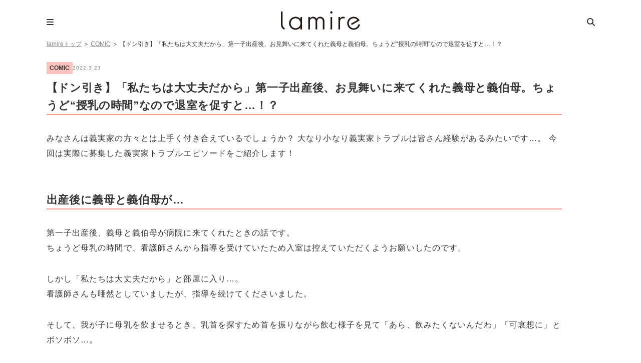

--- FILE ---
content_type: text/html; charset=UTF-8
request_url: https://lamire.jp/556415
body_size: 14572
content:
<!DOCTYPE html>
<html lang="ja">
<head>
<meta name="referrer" content="unsafe-url">
<meta charset="utf-8">
<script>window.dataLayer =  window.dataLayer || [];
dataLayer.push({'PrimaryCategory':'COMIC'});
dataLayer.push({'Categories':['COMIC']});</script>
<!-- Google Tag Manager -->
<script>(function(w,d,s,l,i){w[l]=w[l]||[];w[l].push({'gtm.start':
new Date().getTime(),event:'gtm.js'});var f=d.getElementsByTagName(s)[0],
j=d.createElement(s),dl=l!='dataLayer'?'&l='+l:'';j.async=true;j.src=
'https://www.googletagmanager.com/gtm.js?id='+i+dl;f.parentNode.insertBefore(j,f);
})(window,document,'script','dataLayer','GTM-WT9C2PJ');</script>
<!-- End Google Tag Manager -->

<meta http-equiv="x-dns-prefetch-control" content="on">
<link rel="dns-prefetch" href="//pagead2.googlesyndication.com">
<link rel="dns-prefetch" href="//googleads.g.doubleclick.net">
<link rel="dns-prefetch" href="//googleads4.g.doubleclick.net">
<link rel="dns-prefetch" href="//tpc.googlesyndication.com">
<link rel="dns-prefetch" href="//www.gstatic.com">
<meta name='robots' content='index, follow, max-image-preview:large, max-snippet:-1, max-video-preview:-1' />
	    <script>
	        var ajaxurl = "https://lamire.jp/wp-admin/admin-ajax.php";
	    </script>
	
	<!-- This site is optimized with the Yoast SEO plugin v21.1 - https://yoast.com/wordpress/plugins/seo/ -->
	<title>【ドン引き】「私たちは大丈夫だから」第一子出産後、お見舞いに来てくれた義母と義伯母。ちょうど“授乳の時間”なので退室を促すと…！？ &#8211; lamire [ラミレ]</title>
	<meta name="description" content="みなさんは義実家の方々とは上手く付き合えているでしょうか？ 大なり小なり義実家トラブルは皆さん経験があるみたいです…。 今回は実際に募集した義実家トラブルエピソードをご紹介します！" />
	<link rel="canonical" href="https://lamire.jp/556415" />
	<meta property="og:locale" content="ja_JP" />
	<meta property="og:type" content="article" />
	<meta property="og:title" content="【ドン引き】「私たちは大丈夫だから」第一子出産後、お見舞いに来てくれた義母と義伯母。ちょうど“授乳の時間”なので退室を促すと…！？ - lamire [ラミレ]" />
	<meta property="og:description" content="みなさんは義実家の方々とは上手く付き合えているでしょうか？ 大なり小なり義実家トラブルは皆さん経験があるみたいです…。 今回は実際に募集した義実家トラブルエピソードをご紹介します！" />
	<meta property="og:url" content="https://lamire.jp/556415" />
	<meta property="og:site_name" content="lamire [ラミレ]" />
	<meta property="article:publisher" content="https://www.facebook.com/xzcloset" />
	<meta property="article:published_time" content="2022-03-23T06:54:30+00:00" />
	<meta property="article:modified_time" content="2022-03-24T05:56:00+00:00" />
	<meta property="og:image" content="https://image.lamire.jp/wp-content/uploads/2022/03/22104828/0db580c9ee376c2b4402015af5a37930.jpg" />
	<meta property="og:image:width" content="1200" />
	<meta property="og:image:height" content="900" />
	<meta property="og:image:type" content="image/jpeg" />
	<meta name="author" content="lamire編集部" />
	<meta name="twitter:card" content="summary_large_image" />
	<meta name="twitter:creator" content="@lamire_jp" />
	<meta name="twitter:site" content="@lamire_jp" />
	<meta name="twitter:label1" content="執筆者" />
	<meta name="twitter:data1" content="lamire編集部" />
	<script type="application/ld+json" class="yoast-schema-graph">{"@context":"https://schema.org","@graph":[{"@type":"WebPage","@id":"https://lamire.jp/556415","url":"https://lamire.jp/556415","name":"【ドン引き】「私たちは大丈夫だから」第一子出産後、お見舞いに来てくれた義母と義伯母。ちょうど“授乳の時間”なので退室を促すと…！？ - lamire [ラミレ]","isPartOf":{"@id":"https://lamire.jp/#website"},"primaryImageOfPage":{"@id":"https://lamire.jp/556415#primaryimage"},"image":{"@id":"https://lamire.jp/556415#primaryimage"},"thumbnailUrl":"https://lamire.jp/wp-content/uploads/2022/03/0db580c9ee376c2b4402015af5a37930.jpg","datePublished":"2022-03-23T06:54:30+00:00","dateModified":"2022-03-24T05:56:00+00:00","author":{"@id":"https://lamire.jp/#/schema/person/e7ee9c7a4b6a172e72f3f3b33e69a73a"},"description":"みなさんは義実家の方々とは上手く付き合えているでしょうか？ 大なり小なり義実家トラブルは皆さん経験があるみたいです…。 今回は実際に募集した義実家トラブルエピソードをご紹介します！","breadcrumb":{"@id":"https://lamire.jp/556415#breadcrumb"},"inLanguage":"ja","potentialAction":[{"@type":"ReadAction","target":["https://lamire.jp/556415"]}]},{"@type":"ImageObject","inLanguage":"ja","@id":"https://lamire.jp/556415#primaryimage","url":"https://lamire.jp/wp-content/uploads/2022/03/0db580c9ee376c2b4402015af5a37930.jpg","contentUrl":"https://lamire.jp/wp-content/uploads/2022/03/0db580c9ee376c2b4402015af5a37930.jpg","width":1200,"height":900},{"@type":"BreadcrumbList","@id":"https://lamire.jp/556415#breadcrumb","itemListElement":[{"@type":"ListItem","position":1,"name":"lamireトップ","item":"https://lamire.jp/"},{"@type":"ListItem","position":2,"name":"COMIC","item":"https://lamire.jp/comic"},{"@type":"ListItem","position":3,"name":"【ドン引き】「私たちは大丈夫だから」第一子出産後、お見舞いに来てくれた義母と義伯母。ちょうど“授乳の時間”なので退室を促すと…！？"}]},{"@type":"WebSite","@id":"https://lamire.jp/#website","url":"https://lamire.jp/","name":"lamire [ラミレ]","description":"普段のわたしを、ちょっとステキに","potentialAction":[{"@type":"SearchAction","target":{"@type":"EntryPoint","urlTemplate":"https://lamire.jp/?s={search_term_string}"},"query-input":"required name=search_term_string"}],"inLanguage":"ja"},{"@type":"Person","@id":"https://lamire.jp/#/schema/person/e7ee9c7a4b6a172e72f3f3b33e69a73a","name":"lamire編集部","image":{"@type":"ImageObject","inLanguage":"ja","@id":"https://lamire.jp/#/schema/person/image/","url":"https://lamire.jp/wp-content/uploads/2020/02/lamire_icon-160x160.png","contentUrl":"https://lamire.jp/wp-content/uploads/2020/02/lamire_icon-160x160.png","caption":"lamire編集部"},"url":"https://lamire.jp/author/sp-kanri"}]}</script>
	<!-- / Yoast SEO plugin. -->


<link rel='stylesheet' id='yarppRelatedCss-css' href='https://lamire.jp/wp-content/plugins/yet-another-related-posts-plugin/style/related.css?ver=6.1.9' type='text/css' media='all' />
<link rel='stylesheet' id='sbi_styles-css' href='https://lamire.jp/wp-content/plugins/instagram-feed/css/sbi-styles.min.css?ver=6.10.0' type='text/css' media='all' />
<link rel='stylesheet' id='wp-block-library-css' href='https://lamire.jp/wp-includes/css/dist/block-library/style.min.css?ver=6.1.9' type='text/css' media='all' />
<link rel='stylesheet' id='liquid-block-speech-css' href='https://lamire.jp/wp-content/plugins/liquid-speech-balloon/css/block.css?ver=6.1.9' type='text/css' media='all' />
<link rel='stylesheet' id='classic-theme-styles-css' href='https://lamire.jp/wp-includes/css/classic-themes.min.css?ver=1' type='text/css' media='all' />
<style id='global-styles-inline-css' type='text/css'>
body{--wp--preset--color--black: #000000;--wp--preset--color--cyan-bluish-gray: #abb8c3;--wp--preset--color--white: #ffffff;--wp--preset--color--pale-pink: #f78da7;--wp--preset--color--vivid-red: #cf2e2e;--wp--preset--color--luminous-vivid-orange: #ff6900;--wp--preset--color--luminous-vivid-amber: #fcb900;--wp--preset--color--light-green-cyan: #7bdcb5;--wp--preset--color--vivid-green-cyan: #00d084;--wp--preset--color--pale-cyan-blue: #8ed1fc;--wp--preset--color--vivid-cyan-blue: #0693e3;--wp--preset--color--vivid-purple: #9b51e0;--wp--preset--gradient--vivid-cyan-blue-to-vivid-purple: linear-gradient(135deg,rgba(6,147,227,1) 0%,rgb(155,81,224) 100%);--wp--preset--gradient--light-green-cyan-to-vivid-green-cyan: linear-gradient(135deg,rgb(122,220,180) 0%,rgb(0,208,130) 100%);--wp--preset--gradient--luminous-vivid-amber-to-luminous-vivid-orange: linear-gradient(135deg,rgba(252,185,0,1) 0%,rgba(255,105,0,1) 100%);--wp--preset--gradient--luminous-vivid-orange-to-vivid-red: linear-gradient(135deg,rgba(255,105,0,1) 0%,rgb(207,46,46) 100%);--wp--preset--gradient--very-light-gray-to-cyan-bluish-gray: linear-gradient(135deg,rgb(238,238,238) 0%,rgb(169,184,195) 100%);--wp--preset--gradient--cool-to-warm-spectrum: linear-gradient(135deg,rgb(74,234,220) 0%,rgb(151,120,209) 20%,rgb(207,42,186) 40%,rgb(238,44,130) 60%,rgb(251,105,98) 80%,rgb(254,248,76) 100%);--wp--preset--gradient--blush-light-purple: linear-gradient(135deg,rgb(255,206,236) 0%,rgb(152,150,240) 100%);--wp--preset--gradient--blush-bordeaux: linear-gradient(135deg,rgb(254,205,165) 0%,rgb(254,45,45) 50%,rgb(107,0,62) 100%);--wp--preset--gradient--luminous-dusk: linear-gradient(135deg,rgb(255,203,112) 0%,rgb(199,81,192) 50%,rgb(65,88,208) 100%);--wp--preset--gradient--pale-ocean: linear-gradient(135deg,rgb(255,245,203) 0%,rgb(182,227,212) 50%,rgb(51,167,181) 100%);--wp--preset--gradient--electric-grass: linear-gradient(135deg,rgb(202,248,128) 0%,rgb(113,206,126) 100%);--wp--preset--gradient--midnight: linear-gradient(135deg,rgb(2,3,129) 0%,rgb(40,116,252) 100%);--wp--preset--duotone--dark-grayscale: url('#wp-duotone-dark-grayscale');--wp--preset--duotone--grayscale: url('#wp-duotone-grayscale');--wp--preset--duotone--purple-yellow: url('#wp-duotone-purple-yellow');--wp--preset--duotone--blue-red: url('#wp-duotone-blue-red');--wp--preset--duotone--midnight: url('#wp-duotone-midnight');--wp--preset--duotone--magenta-yellow: url('#wp-duotone-magenta-yellow');--wp--preset--duotone--purple-green: url('#wp-duotone-purple-green');--wp--preset--duotone--blue-orange: url('#wp-duotone-blue-orange');--wp--preset--font-size--small: 13px;--wp--preset--font-size--medium: 20px;--wp--preset--font-size--large: 36px;--wp--preset--font-size--x-large: 42px;--wp--preset--spacing--20: 0.44rem;--wp--preset--spacing--30: 0.67rem;--wp--preset--spacing--40: 1rem;--wp--preset--spacing--50: 1.5rem;--wp--preset--spacing--60: 2.25rem;--wp--preset--spacing--70: 3.38rem;--wp--preset--spacing--80: 5.06rem;}:where(.is-layout-flex){gap: 0.5em;}body .is-layout-flow > .alignleft{float: left;margin-inline-start: 0;margin-inline-end: 2em;}body .is-layout-flow > .alignright{float: right;margin-inline-start: 2em;margin-inline-end: 0;}body .is-layout-flow > .aligncenter{margin-left: auto !important;margin-right: auto !important;}body .is-layout-constrained > .alignleft{float: left;margin-inline-start: 0;margin-inline-end: 2em;}body .is-layout-constrained > .alignright{float: right;margin-inline-start: 2em;margin-inline-end: 0;}body .is-layout-constrained > .aligncenter{margin-left: auto !important;margin-right: auto !important;}body .is-layout-constrained > :where(:not(.alignleft):not(.alignright):not(.alignfull)){max-width: var(--wp--style--global--content-size);margin-left: auto !important;margin-right: auto !important;}body .is-layout-constrained > .alignwide{max-width: var(--wp--style--global--wide-size);}body .is-layout-flex{display: flex;}body .is-layout-flex{flex-wrap: wrap;align-items: center;}body .is-layout-flex > *{margin: 0;}:where(.wp-block-columns.is-layout-flex){gap: 2em;}.has-black-color{color: var(--wp--preset--color--black) !important;}.has-cyan-bluish-gray-color{color: var(--wp--preset--color--cyan-bluish-gray) !important;}.has-white-color{color: var(--wp--preset--color--white) !important;}.has-pale-pink-color{color: var(--wp--preset--color--pale-pink) !important;}.has-vivid-red-color{color: var(--wp--preset--color--vivid-red) !important;}.has-luminous-vivid-orange-color{color: var(--wp--preset--color--luminous-vivid-orange) !important;}.has-luminous-vivid-amber-color{color: var(--wp--preset--color--luminous-vivid-amber) !important;}.has-light-green-cyan-color{color: var(--wp--preset--color--light-green-cyan) !important;}.has-vivid-green-cyan-color{color: var(--wp--preset--color--vivid-green-cyan) !important;}.has-pale-cyan-blue-color{color: var(--wp--preset--color--pale-cyan-blue) !important;}.has-vivid-cyan-blue-color{color: var(--wp--preset--color--vivid-cyan-blue) !important;}.has-vivid-purple-color{color: var(--wp--preset--color--vivid-purple) !important;}.has-black-background-color{background-color: var(--wp--preset--color--black) !important;}.has-cyan-bluish-gray-background-color{background-color: var(--wp--preset--color--cyan-bluish-gray) !important;}.has-white-background-color{background-color: var(--wp--preset--color--white) !important;}.has-pale-pink-background-color{background-color: var(--wp--preset--color--pale-pink) !important;}.has-vivid-red-background-color{background-color: var(--wp--preset--color--vivid-red) !important;}.has-luminous-vivid-orange-background-color{background-color: var(--wp--preset--color--luminous-vivid-orange) !important;}.has-luminous-vivid-amber-background-color{background-color: var(--wp--preset--color--luminous-vivid-amber) !important;}.has-light-green-cyan-background-color{background-color: var(--wp--preset--color--light-green-cyan) !important;}.has-vivid-green-cyan-background-color{background-color: var(--wp--preset--color--vivid-green-cyan) !important;}.has-pale-cyan-blue-background-color{background-color: var(--wp--preset--color--pale-cyan-blue) !important;}.has-vivid-cyan-blue-background-color{background-color: var(--wp--preset--color--vivid-cyan-blue) !important;}.has-vivid-purple-background-color{background-color: var(--wp--preset--color--vivid-purple) !important;}.has-black-border-color{border-color: var(--wp--preset--color--black) !important;}.has-cyan-bluish-gray-border-color{border-color: var(--wp--preset--color--cyan-bluish-gray) !important;}.has-white-border-color{border-color: var(--wp--preset--color--white) !important;}.has-pale-pink-border-color{border-color: var(--wp--preset--color--pale-pink) !important;}.has-vivid-red-border-color{border-color: var(--wp--preset--color--vivid-red) !important;}.has-luminous-vivid-orange-border-color{border-color: var(--wp--preset--color--luminous-vivid-orange) !important;}.has-luminous-vivid-amber-border-color{border-color: var(--wp--preset--color--luminous-vivid-amber) !important;}.has-light-green-cyan-border-color{border-color: var(--wp--preset--color--light-green-cyan) !important;}.has-vivid-green-cyan-border-color{border-color: var(--wp--preset--color--vivid-green-cyan) !important;}.has-pale-cyan-blue-border-color{border-color: var(--wp--preset--color--pale-cyan-blue) !important;}.has-vivid-cyan-blue-border-color{border-color: var(--wp--preset--color--vivid-cyan-blue) !important;}.has-vivid-purple-border-color{border-color: var(--wp--preset--color--vivid-purple) !important;}.has-vivid-cyan-blue-to-vivid-purple-gradient-background{background: var(--wp--preset--gradient--vivid-cyan-blue-to-vivid-purple) !important;}.has-light-green-cyan-to-vivid-green-cyan-gradient-background{background: var(--wp--preset--gradient--light-green-cyan-to-vivid-green-cyan) !important;}.has-luminous-vivid-amber-to-luminous-vivid-orange-gradient-background{background: var(--wp--preset--gradient--luminous-vivid-amber-to-luminous-vivid-orange) !important;}.has-luminous-vivid-orange-to-vivid-red-gradient-background{background: var(--wp--preset--gradient--luminous-vivid-orange-to-vivid-red) !important;}.has-very-light-gray-to-cyan-bluish-gray-gradient-background{background: var(--wp--preset--gradient--very-light-gray-to-cyan-bluish-gray) !important;}.has-cool-to-warm-spectrum-gradient-background{background: var(--wp--preset--gradient--cool-to-warm-spectrum) !important;}.has-blush-light-purple-gradient-background{background: var(--wp--preset--gradient--blush-light-purple) !important;}.has-blush-bordeaux-gradient-background{background: var(--wp--preset--gradient--blush-bordeaux) !important;}.has-luminous-dusk-gradient-background{background: var(--wp--preset--gradient--luminous-dusk) !important;}.has-pale-ocean-gradient-background{background: var(--wp--preset--gradient--pale-ocean) !important;}.has-electric-grass-gradient-background{background: var(--wp--preset--gradient--electric-grass) !important;}.has-midnight-gradient-background{background: var(--wp--preset--gradient--midnight) !important;}.has-small-font-size{font-size: var(--wp--preset--font-size--small) !important;}.has-medium-font-size{font-size: var(--wp--preset--font-size--medium) !important;}.has-large-font-size{font-size: var(--wp--preset--font-size--large) !important;}.has-x-large-font-size{font-size: var(--wp--preset--font-size--x-large) !important;}
.wp-block-navigation a:where(:not(.wp-element-button)){color: inherit;}
:where(.wp-block-columns.is-layout-flex){gap: 2em;}
.wp-block-pullquote{font-size: 1.5em;line-height: 1.6;}
</style>
<link rel='stylesheet' id='ppress-frontend-css' href='https://lamire.jp/wp-content/plugins/wp-user-avatar/assets/css/frontend.min.css?ver=4.16.8' type='text/css' media='all' />
<link rel='stylesheet' id='ppress-flatpickr-css' href='https://lamire.jp/wp-content/plugins/wp-user-avatar/assets/flatpickr/flatpickr.min.css?ver=4.16.8' type='text/css' media='all' />
<link rel='stylesheet' id='ppress-select2-css' href='https://lamire.jp/wp-content/plugins/wp-user-avatar/assets/select2/select2.min.css?ver=6.1.9' type='text/css' media='all' />
<link rel='stylesheet' id='yyi_rinker_stylesheet-css' href='https://lamire.jp/wp-content/plugins/yyi-rinker/css/style.css?v=1.1.10&#038;ver=6.1.9' type='text/css' media='all' />
<link rel='stylesheet' id='jquery-ui-autocomplete-style-css' href='https://lamire.jp/wp-content/themes/lamire-theme/asset/lib/jquery-ui-1.12.1.autocomplete/jquery-ui.min.css?ver=6.1.9&ts=1stkqfj' type='text/css' media='all' />
<link rel='stylesheet' id='font-ubuntu-css' href='https://fonts.googleapis.com/css?family=Ubuntu%3A400%2C500%2C700&#038;ver=6.1.9' type='text/css' media='all' />
<link rel='stylesheet' id='font-awesome-css' href='https://cdnjs.cloudflare.com/ajax/libs/font-awesome/6.5.1/css/all.min.css?ver=6.1.9' type='text/css' media='all' />
<link rel='stylesheet' id='sp-slick-css' href='https://lamire.jp/wp-content/themes/lamire-theme/asset/lib/slick/slick.css?ver=6.1.9&ts=1stkqfj' type='text/css' media='all' />
<link rel='stylesheet' id='sp-slick-theme-css' href='https://lamire.jp/wp-content/themes/lamire-theme/asset/lib/slick/slick-theme.css?ver=6.1.9&ts=1stkqfj' type='text/css' media='all' />
<link rel='stylesheet' id='pc-style-css' href='https://lamire.jp/wp-content/themes/lamire-theme/asset/css/pc.css?ver=6.1.9&ts=1stkqfj' type='text/css' media='all' />
<link rel='stylesheet' id='taxopress-frontend-css-css' href='https://lamire.jp/wp-content/plugins/simple-tags/assets/frontend/css/frontend.css?ver=3.43.0' type='text/css' media='all' />
<link rel='stylesheet' id='wp-associate-post-r2-css' href='https://lamire.jp/wp-content/plugins/wp-associate-post-r2/css/skin-standard.css?ver=5.0.1' type='text/css' media='all' />
<link rel='stylesheet' id='yesno_style-css' href='https://lamire.jp/wp-content/plugins/yesno/css/style.css?ver=1.0.12' type='text/css' media='all' />
<link rel='stylesheet' id='enlighterjs-css' href='https://lamire.jp/wp-content/plugins/enlighter/cache/enlighterjs.min.css?ver=VIKvxSB9aMNSred' type='text/css' media='all' />
<!--n2css--><!--n2js--><script type='text/javascript' src='https://lamire.jp/wp-includes/js/jquery/jquery.min.js?ver=3.6.1' id='jquery-core-js'></script>
<script type='text/javascript' src='https://lamire.jp/wp-includes/js/jquery/jquery-migrate.min.js?ver=3.3.2' id='jquery-migrate-js'></script>
<script type='text/javascript' src='https://lamire.jp/wp-content/plugins/wp-user-avatar/assets/flatpickr/flatpickr.min.js?ver=4.16.8' id='ppress-flatpickr-js'></script>
<script type='text/javascript' src='https://lamire.jp/wp-content/plugins/wp-user-avatar/assets/select2/select2.min.js?ver=4.16.8' id='ppress-select2-js'></script>
<script type='text/javascript' src='https://lamire.jp/wp-content/themes/lamire-theme/asset/lib/jquery.inview.min.js?ver=6.1.9&ts=1stkqfj' id='jquery-inview-js'></script>
<script type='text/javascript' src='https://lamire.jp/wp-content/themes/lamire-theme/asset/js/base.js?ver=6.1.9&ts=1stkqfj' id='base-script-js'></script>
<script type='text/javascript' src='https://lamire.jp/wp-content/themes/lamire-theme/asset/lib/jquery.cookie.min.js?ver=6.1.9&ts=1stkqfj' id='jquery-cookie-js'></script>
<script type='text/javascript' src='https://lamire.jp/wp-content/themes/lamire-theme/asset/lib/jquery.rwdImageMaps.min.js?ver=6.1.9&ts=1stkqfj' id='jquery-rddimagemap-js'></script>
<script type='text/javascript' src='https://lamire.jp/wp-content/themes/lamire-theme/asset/lib/slick/slick.min.js?ver=6.1.9&ts=1stkqfj' id='sp-slick-js'></script>
<script type='text/javascript' src='https://lamire.jp/wp-content/themes/lamire-theme/asset/lib/object-fit-images-master/dist/ofi.min.js?ver=6.1.9&ts=1stkqfj' id='pc-ofi-js'></script>
<script type='text/javascript' src='https://lamire.jp/wp-content/themes/lamire-theme/asset/js/pc.js?ver=6.1.9&ts=1stkqfj' id='pc-script-js'></script>
<script type='text/javascript' src='https://lamire.jp/wp-content/plugins/simple-tags/assets/frontend/js/frontend.js?ver=3.43.0' id='taxopress-frontend-js-js'></script>
<link rel="https://api.w.org/" href="https://lamire.jp/wp-json/" /><link rel="alternate" type="application/json" href="https://lamire.jp/wp-json/wp/v2/posts/556415" /><link rel='shortlink' href='https://lamire.jp/?p=556415' />
<link rel="alternate" type="application/json+oembed" href="https://lamire.jp/wp-json/oembed/1.0/embed?url=https%3A%2F%2Flamire.jp%2F556415" />
<link rel="alternate" type="text/xml+oembed" href="https://lamire.jp/wp-json/oembed/1.0/embed?url=https%3A%2F%2Flamire.jp%2F556415&#038;format=xml" />
<style type="text/css">.liquid-speech-balloon-00 .liquid-speech-balloon-avatar { background-image: url("https://lamire.jp/wp-content/uploads/2020/11/14142908/94a2e08152393f032a116b294e6e0228.png"); } .liquid-speech-balloon-01 .liquid-speech-balloon-avatar { background-image: url("https://lamire.jp/wp-content/uploads/2020/12/22190110/lamire_icon-160x160-1-e1608631808579.png"); } .liquid-speech-balloon-02 .liquid-speech-balloon-avatar { background-image: url("https://lamire.jp/wp-content/uploads/2020/12/22192214/ee1f7548f79b5da13e255af93556e661-e1608632546864.png"); } .liquid-speech-balloon-00 .liquid-speech-balloon-avatar::after { content: "宅食用"; } .liquid-speech-balloon-01 .liquid-speech-balloon-avatar::after { content: "ラミレ編集部"; } .liquid-speech-balloon-02 .liquid-speech-balloon-avatar::after { content: "ナッシュ〇〇さん"; } </style>
<!-- Markup (JSON-LD) structured in schema.org ver.4.8.1 START -->
<script type="application/ld+json">
{
    "@context": "https://schema.org",
    "@type": "Article",
    "mainEntityOfPage": {
        "@type": "WebPage",
        "@id": "https://lamire.jp/556415"
    },
    "headline": "【ドン引き】「私たちは大丈夫だから」第一子出産後、お見舞いに来てくれた義母と義伯母。ちょうど“授乳の時間”なので退室を促すと…！？",
    "datePublished": "2022-03-23T15:54:30+0900",
    "dateModified": "2022-03-24T14:56:00+0900",
    "author": {
        "@type": "Person",
        "name": "lamire編集部"
    },
    "description": "出産後に義母と義伯母が…第一子出産後、義母と義伯母が病院に来てくれたときの話です。ちょうど母乳の時間で、看護師さんから指導を受けていたため入室は控えていただくようお願いしたのです。しかし「私たちは大丈夫だから」と部屋に入",
    "image": {
        "@type": "ImageObject",
        "url": "https://lamire.jp/wp-content/uploads/2022/03/0db580c9ee376c2b4402015af5a37930.jpg",
        "width": 1200,
        "height": 900
    },
    "publisher": {
        "@type": "Organization",
        "name": "株式会社lamire"
    }
}
</script>
<!-- Markup (JSON-LD) structured in schema.org END -->
<style>
.yyi-rinker-images {
    display: flex;
    justify-content: center;
    align-items: center;
    position: relative;

}
div.yyi-rinker-image img.yyi-rinker-main-img.hidden {
    display: none;
}

.yyi-rinker-images-arrow {
    cursor: pointer;
    position: absolute;
    top: 50%;
    display: block;
    margin-top: -11px;
    opacity: 0.6;
    width: 22px;
}

.yyi-rinker-images-arrow-left{
    left: -10px;
}
.yyi-rinker-images-arrow-right{
    right: -10px;
}

.yyi-rinker-images-arrow-left.hidden {
    display: none;
}

.yyi-rinker-images-arrow-right.hidden {
    display: none;
}
div.yyi-rinker-contents.yyi-rinker-design-tate  div.yyi-rinker-box{
    flex-direction: column;
}

div.yyi-rinker-contents.yyi-rinker-design-slim div.yyi-rinker-box .yyi-rinker-links {
    flex-direction: column;
}

div.yyi-rinker-contents.yyi-rinker-design-slim div.yyi-rinker-info {
    width: 100%;
}

div.yyi-rinker-contents.yyi-rinker-design-slim .yyi-rinker-title {
    text-align: center;
}

div.yyi-rinker-contents.yyi-rinker-design-slim .yyi-rinker-links {
    text-align: center;
}
div.yyi-rinker-contents.yyi-rinker-design-slim .yyi-rinker-image {
    margin: auto;
}

div.yyi-rinker-contents.yyi-rinker-design-slim div.yyi-rinker-info ul.yyi-rinker-links li {
	align-self: stretch;
}
div.yyi-rinker-contents.yyi-rinker-design-slim div.yyi-rinker-box div.yyi-rinker-info {
	padding: 0;
}
div.yyi-rinker-contents.yyi-rinker-design-slim div.yyi-rinker-box {
	flex-direction: column;
	padding: 14px 5px 0;
}

.yyi-rinker-design-slim div.yyi-rinker-box div.yyi-rinker-info {
	text-align: center;
}

.yyi-rinker-design-slim div.price-box span.price {
	display: block;
}

div.yyi-rinker-contents.yyi-rinker-design-slim div.yyi-rinker-info div.yyi-rinker-title a{
	font-size:16px;
}

div.yyi-rinker-contents.yyi-rinker-design-slim ul.yyi-rinker-links li.amazonkindlelink:before,  div.yyi-rinker-contents.yyi-rinker-design-slim ul.yyi-rinker-links li.amazonlink:before,  div.yyi-rinker-contents.yyi-rinker-design-slim ul.yyi-rinker-links li.rakutenlink:before,  div.yyi-rinker-contents.yyi-rinker-design-slim ul.yyi-rinker-links li.yahoolink:before {
	font-size:12px;
}

div.yyi-rinker-contents.yyi-rinker-design-slim ul.yyi-rinker-links li a {
	font-size: 13px;
}
.entry-content ul.yyi-rinker-links li {
	padding: 0;
}

				</style><meta name="apple-mobile-web-app-title" content="lamire"><style type="text/css">.oembed-instagram{box-shadow: 1px 1px 3px #efefef;  background-color: #ffffff; border: 1px solid #f5f5f5; margin: 1em 5px; padding: 8px;}.oembed-instagram iframe{display: block; margin: 0 auto; max-width: 100%; box-sizing: border-box;}</style>
<meta property="aja:author" content="556415" />
<link rel="icon" href="https://lamire.jp/wp-content/uploads/2018/08/logo_square-160x160.png" sizes="32x32" />
<link rel="icon" href="https://lamire.jp/wp-content/uploads/2018/08/logo_square.png" sizes="192x192" />
<link rel="apple-touch-icon" href="https://lamire.jp/wp-content/uploads/2018/08/logo_square.png" />
<meta name="msapplication-TileImage" content="https://lamire.jp/wp-content/uploads/2018/08/logo_square.png" />
	
<!-- FourM Head Tag -->
<script type="application/javascript" src="//anymind360.com/js/3888/ats.js"></script>
<script async src="https://securepubads.g.doubleclick.net/tag/js/gpt.js"></script>
<script>
  window.googletag = window.googletag || {cmd: []};
  googletag.cmd.push(function() {
googletag.defineSlot('/83555300,42108352/generallink/lamire/JP_LMR_lamire_PC_common_side_rectangle_1', [[1, 1], [300, 250], [320, 180], 'fluid', [336, 280]], 'JP_LMR_lamire_PC_common_side_rectangle_1').addService(googletag.pubads());
googletag.defineSlot('/83555300,42108352/generallink/lamire/JP_LMR_lamire_PC_common_inarticle_rectangle_1', [[1, 1], [320, 180], 'fluid', [336, 280], [300, 250]], 'JP_LMR_lamire_PC_common_inarticle_rectangle_1').addService(googletag.pubads());
googletag.defineSlot('/83555300,42108352/generallink/lamire/JP_LMR_lamire_PC_common_side_rectangle_2', [[320, 180], [1, 1], [300, 250], 'fluid', [336, 280]], 'JP_LMR_lamire_PC_common_side_rectangle_2').addService(googletag.pubads());
googletag.defineSlot('/83555300,42108352/generallink/lamire/JP_LMR_lamire_PC_common_underarticle_rectangle_1', [[300, 250], [336, 280], 'fluid', [1, 1],[660, 250], [320, 180]], 'JP_LMR_lamire_PC_common_underarticle_rectangle_1').addService(googletag.pubads());
googletag.defineSlot('/83555300,42108352/generallink/lamire/JP_LMR_lamire_PC_common_side_rectangle_3', [[300, 250], [1, 1], [320, 180], [300, 600] , [336, 280], 'fluid'], 'JP_LMR_lamire_PC_common_side_rectangle_3').addService(googletag.pubads());
googletag.defineSlot('/83555300,42108352/generallink/lamire/JP_LMR_lamire_PC_common_side_rectangle_4', [[1, 1], [300, 250], [300, 600], [336, 280], 'fluid'], 'JP_LMR_lamire_PC_common_side_rectangle_4').addService(googletag.pubads());
    googletag.pubads().enableSingleRequest();
    googletag.pubads().collapseEmptyDivs(); //空のdivを閉じる
    googletag.enableServices();
  });
</script><!-- Geniee Wrapper Head Tag -->
<script>
  window.gnshbrequest = window.gnshbrequest || {cmd:[]};
  window.gnshbrequest.cmd.push(function(){
    window.gnshbrequest.registerPassback("1566095");
    window.gnshbrequest.registerPassback("1566097");
    window.gnshbrequest.registerPassback("1566098");
    window.gnshbrequest.registerPassback("1566099");
    window.gnshbrequest.registerPassback("1566100");
    window.gnshbrequest.registerPassback("1566101");
    window.gnshbrequest.registerPassback("1566102");
    window.gnshbrequest.forceInternalRequest();
  });
</script>
<script async src="https://securepubads.g.doubleclick.net/tag/js/gpt.js"></script>
<script async src="https://cpt.geniee.jp/hb/v1/205635/16/wrapper.min.js"></script>
<!-- /Geniee Wrapper Head Tag --><script>
  document.addEventListener('DOMContentLoaded', function() {
    const url = window.location.href;
    if (url.includes('/862080')) {
      // divやclass名に応じて広告要素を非表示
      const adElements = document.querySelectorAll('.adsbygoogle, [id^="div-gpt-ad"], .ad-banner');
      adElements.forEach(el => el.style.display = 'none');
    }
  });
</script>
<!-- /AdSense -->
<script data-ad-client="ca-pub-3596849701735642" async src="https://pagead2.googlesyndication.com/pagead/js/adsbygoogle.js"></script><!-- i-mobile ADXタグ -->
<script async src="https://securepubads.g.doubleclick.net/tag/js/gpt.js"></script>
<script>
  !function(a9,a,p,s,t,A,g){if(a[a9])return;function q(c,r){a[a9]._Q.push([c,r])}a[a9]={init:function(){q("i",arguments)},fetchBids:function(){q("f",arguments)},setDisplayBids:function(){},targetingKeys:function(){return[]},_Q:[]};A=p.createElement(s);A.async=!0;A.src=t;g=p.getElementsByTagName(s)[0];g.parentNode.insertBefore(A,g)}("apstag",window,document,"script","//c.amazon-adsystem.com/aax2/apstag.js");

  apstag.init({
    pubID: 'c06cc614-f284-4373-8e7b-e334e4dcb9d3',
    adServer: 'googletag',
    simplerGPT: true,
    schain: {
      complete: 1,
      ver: '1.0',
      nodes: [{
        asi: 'i-mobile.co.jp',
        sid: '68251',
        hp: 1,
      }]
    }
  });

  window.googletag = window.googletag || {cmd: []};

  var imobile_gam_slots = [];

  googletag.cmd.push(function() {
    var SP_rect02 = googletag.sizeMapping()
    .addSize([770, 0], [])
    .addSize([0, 0], [[250, 250], 'fluid', [336, 280], [300, 250], [300, 280], [300, 300], [200, 200], [320, 180]])
    .build();
    var SP_rect = googletag.sizeMapping()
    .addSize([770, 0], [])
    .addSize([0, 0], [[336, 280], [300, 250]])
    .build();
    var SP_banner = googletag.sizeMapping()
    .addSize([770, 0], [])
    .addSize([0, 0], [[320, 100], [320, 50]])
    .build();
    imobile_gam_slots.push(googletag.defineSlot('/9176203,42108352/1814923', [[250, 250], 'fluid', [336, 280], [300, 250], [300, 280], [300, 300], [200, 200], [320, 180]], 'div-gpt-ad-1678079790041-0').defineSizeMapping(SP_rect02).addService(googletag.pubads()));
    imobile_gam_slots.push(googletag.defineSlot('/9176203,42108352/1814922', [[200, 200], [300, 280], [300, 250], [320, 180], [300, 300], 'fluid', [250, 250], [336, 280]], 'div-gpt-ad-1678079853657-0').defineSizeMapping(SP_rect02).addService(googletag.pubads()));
    imobile_gam_slots.push(googletag.defineSlot('/9176203,42108352/1777707', [[336, 280], [300, 250]], 'div-gpt-ad-1644294440381-0').defineSizeMapping(SP_rect).addService(googletag.pubads()));
    imobile_gam_slots.push(googletag.defineSlot('/9176203,42108352/1777785', [[300, 250], [336, 280]], 'div-gpt-ad-1644294498941-0').defineSizeMapping(SP_rect).addService(googletag.pubads()));
    imobile_gam_slots.push(googletag.defineSlot('/9176203,42108352/1777709', [[336, 280], [300, 250]], 'div-gpt-ad-1644294559384-0').defineSizeMapping(SP_rect).addService(googletag.pubads()));
    imobile_gam_slots.push(googletag.defineSlot('/9176203,42108352/1777710', [[300, 250], [336, 280]], 'div-gpt-ad-1644294618023-0').defineSizeMapping(SP_rect).addService(googletag.pubads()));
    imobile_gam_slots.push(googletag.defineSlot('/9176203,42108352/1785627', [[320, 100], [320, 50]], 'div-gpt-ad-1651049679023-0').defineSizeMapping(SP_banner).addService(googletag.pubads()));
    googletag.pubads().disableInitialLoad(); //リクエストを待つ
    googletag.pubads().enableSingleRequest();
    googletag.pubads().collapseEmptyDivs(); //空のdivを閉じる
    googletag.enableServices();
  });

  googletag.cmd.push(function(){
    apstag.fetchBids({ slots: imobile_gam_slots,
      timeout: 2000 },
                     function(bids) {
      apstag.setDisplayBids();
      googletag.pubads().refresh(imobile_gam_slots); //広告をリフレッシュする
    });
  });
</script>
<script>
  window.googletag = window.googletag || {cmd: []};
  googletag.cmd.push(function() {
    googletag.defineSlot('/42108352/lamire_sp_imp_rate_measure_under', [[120, 60], [168, 42]], 'div-gpt-ad-1714466782497-0').addService(googletag.pubads());
    googletag.pubads().enableSingleRequest();
    googletag.enableServices();
  });
</script>
</head>
<body class="post-template-default single single-post postid-556415 single-format-standard">
<!-- Google Tag Manager (noscript) -->
<noscript><iframe src="https://www.googletagmanager.com/ns.html?id=GTM-WT9C2PJ"
height="0" width="0" style="display:none;visibility:hidden"></iframe></noscript>
<!-- End Google Tag Manager (noscript) -->


<div class="page-container">
	<header class="page-header">
	<!-- ロゴ -->
	<div class="page-header-logo">
					<p><a href="https://lamire.jp" rel="nofollow">lamire [ラミレ]</a></p>
			</div>
	
	<!-- メニュー -->
    <div class="menubox">
        <input type="checkbox" id="menu-btn-check">
        <label for="menu-btn-check" class="page-header-btn-menu"></label>
        <div class="menu-content">
            <div class="menu-content-inner">
				<ul class="menu-nav"><li><a href="https://lamire.jp/">HOME</a></li>
<li><a href="https://lamire.jp/fashion">FASHION</a></li>
<li><a href="https://lamire.jp/beauty">BEAUTY</a></li>
<li><a href="https://lamire.jp/lifestyle">LIFESTYLE</a></li>
<li><a href="https://docs.google.com/forms/d/e/1FAIpQLSfIfg4RE30r7xqQL6BsM5Boh5nM1hxU2wWXFtdy_mcBszmrDw/viewform">お問い合わせ</a></li>
</ul>			</div>
		</div>
	</div>
	
	<!-- 検索 -->
    <div class="searchbox">
        <input type="checkbox" id="search-btn-check">
        <label for="search-btn-check" class="page-header-btn-search"></label>
        <div class="search-content">
            <div class="search-content-inner">
                <p>記事を検索する</p>
                <form method="get" class="searchform" action="https://lamire.jp/">
                    <input type="hidden" name="post_type[]" value="post">
                    <input type="hidden" name="orderby[post_date]" value="desc">
                    <input type="hidden" name="post_status[]" value="publish">

                    <input type="text" placeholder="検索ワードを入力" name="s" id="s" class="searchfield" value="" />
                    <input type="submit" value="&#xf002;" alt="検索" title="検索" class="page-header-submit-search">
                </form>
            </div>
        </div>
    </div>
</header>

    
                    
        <p id="breadcrumbs"><span><span><a href="https://lamire.jp/">lamireトップ</a></span> ＞ <span><a href="https://lamire.jp/comic">COMIC</a></span> ＞ <span class="breadcrumb_last" aria-current="page">【ドン引き】「私たちは大丈夫だから」第一子出産後、お見舞いに来てくれた義母と義伯母。ちょうど“授乳の時間”なので退室を促すと…！？</span></span></p>        
        

	<div class="page-body">
		<div class="page-body-main">
				<div class="xz-section">
		<article class="entry">
			<div class="entry-header --no-margin-top">
                <div class="infoArea">
                    <p>COMIC</p>
                    <p class="days">2022.3.23</p>
                </div>
                
				<div class="entry-header-title"><h1 class="entry-title" itemprop="headline">【ドン引き】「私たちは大丈夫だから」第一子出産後、お見舞いに来てくれた義母と義伯母。ちょうど“授乳の時間”なので退室を促すと…！？</h1></div>
                
                                                            <div class="entry-header-preface">みなさんは義実家の方々とは上手く付き合えているでしょうか？ 大なり小なり義実家トラブルは皆さん経験があるみたいです…。 今回は実際に募集した義実家トラブルエピソードをご紹介します！</div>
                                    				

				                
                
							</div>

			<div class="entry-body">
				<!-- 本文 -->
				<h2>出産後に義母と義伯母が…</h2>
<p>第一子出産後、義母と義伯母が病院に来てくれたときの話です。<br />
ちょうど母乳の時間で、看護師さんから指導を受けていたため入室は控えていただくようお願いしたのです。</p>
<p>しかし「私たちは大丈夫だから」と部屋に入り…。<br />
看護師さんも唖然としていましたが、指導を続けてくださいました。</p>
<p>そして、我が子に母乳を飲ませるとき、乳首を探すため首を振りながら飲む様子を見て「あら、飲みたくないんだわ」「可哀想に」とボソボソ…。</p>
<p>さすがに看護師さんが説明をしてくれたのですが義母は怪訝そうな顔をしていました。<br />
笑うしかありませんでしたが、あのとき怪訝な顔をしたかったのは私の方でした…。<br />
（47歳／主婦）</p>
<h2>無神経な義姉に</h2>
<p>長男が高校生の頃の話です。<br />
義理の姉はその頃独身で50代でした。</p>
<p>その義姉が「今日、花火大会あるからうちのアパートにみんなで見にこない？」と誘ってくれたのですが、その後に続けて「あっ、でも〇〇（高校生の長男）は、私が襲われたら困るから連れてこないでね」と…。</p>
<p>思わず、目が点になってしまいました…。<br />
それを聞いていた次男も、聞こえないようにボソッと「え。こっちにも選ぶ権利あるでしょ…」と…。</p>
<p>本当に…何とも言えない気持ちになりました…。<br />
（49歳／パート）</p>
<hr />
<p>いかがでしたか？<br />
こんな義家族と付き合うとなると骨が折れそうですね。<br />
子どもの為にも義実家とはいい関係でいたいものです…。<br />
以上、義実家トラブル体験談でした。</p>
<p>次回の「トラブル体験談エピソード」もお楽しみに♪<br />
※こちらは実際に募集したエピソードを記事化しています。</p>
<div class="page-links"><a href="https://lamire.jp/548795?hoka8" class="post-page-numbers"><div class="page-text"><div class="page-text-info"></div><div class="page-text-body">他の話</div></div></a></div>

								
				<ul class="visitors_bottom"><li><a href="https://lamire.jp/495007"><img src="https://lamire.jp/wp-content/uploads/2021/10/247236847_202109752045897_2375526069700656615_n.jpg"><i class="fa fa-angle-double-right" aria-hidden="true"></i> <span class="comFutomozi">【保存版】大人気マンガシリーズまとめ！</span></a></li><li><a href="https://lamire.jp/548795"><img width="1200" height="1200" src="https://lamire.jp/wp-content/uploads/2022/02/269743347_280535877444272_7110503055383747020_n.jpg" class="attachment-post-thumbnail size-post-thumbnail wp-post-image" alt="" decoding="async" srcset="https://lamire.jp/wp-content/uploads/2022/02/269743347_280535877444272_7110503055383747020_n.jpg 1200w, https://lamire.jp/wp-content/uploads/2022/02/269743347_280535877444272_7110503055383747020_n-640x640.jpg 640w, https://lamire.jp/wp-content/uploads/2022/02/269743347_280535877444272_7110503055383747020_n-160x160.jpg 160w, https://lamire.jp/wp-content/uploads/2022/02/269743347_280535877444272_7110503055383747020_n-768x768.jpg 768w, https://lamire.jp/wp-content/uploads/2022/02/269743347_280535877444272_7110503055383747020_n-320x320.jpg 320w" sizes="(max-width: 1200px) 100vw, 1200px" /><div><i class="fa fa-angle-double-right" aria-hidden="true"></i> <span class="comFutomozi">別の話を読む！</span><p class="visitors_title">「弁当に冷凍食品なんて使うなよなぁ。」弁当に文句を言う夫。“作ってもらうことが当たり前”になってしまい…！？＜冷凍食品とか無理だから＃1＞</div></p></a></li></ul>				
                
                
				<div id="readComplete"></div>
				
				<!--<div class='yarpp-related yarpp-related-none'>
</div>
-->
                				
                			</div>
			
			<div class="entry-footer">
                <!-- 広告 -->
                                                                                                                                                			</div>
		</article>
	</div>


    <!-- このカテゴリの新着記事 -->
                    
                    <div class="xz-section">
                <div class="heading-default">
                    <h2>NEW POST</h2>
                </div>

                <div class="entry-list">
                    <ul>
                        <li class="entry-list-v-item">
	<div class="entry-list-v-item-inner">
		<a href="https://lamire.jp/859823">
			
			<div class="entry-list-v-item-thumb">
								<img class="entry-list-v-item-thumb-img object-fit-img" src="https://lamire.jp/wp-content/uploads/2024/06/0680f1b9066958873852c2f1369500a8-1.jpg" width="320" height="320" alt="" />
							</div>
			
            <div>
				<div class="infoArea">
					<p>COMIC</p>
					<p class="days">2024.6.07</p>
				</div>

				<div class="entry-list-v-item-text">
					<h2 class="entry-list-v-item-text-title">家のお金を盗む娘「ちょっとくらいいいじゃない」「ふざけるな返せ！」娘の”要求”を断ると⇒後日…母「200万円の支払い催促状が…」</h2>
				</div>
			</div>
		</a>

	</div>
</li>

<li class="entry-list-v-item">
	<div class="entry-list-v-item-inner">
		<a href="https://lamire.jp/859848">
			
			<div class="entry-list-v-item-thumb">
								<img class="entry-list-v-item-thumb-img object-fit-img" src="https://lamire.jp/wp-content/uploads/2024/06/acbad280b32845d6f88ef237aed521e0.jpg" width="320" height="320" alt="" />
							</div>
			
            <div>
				<div class="infoArea">
					<p>COMIC</p>
					<p class="days">2024.6.07</p>
				</div>

				<div class="entry-list-v-item-text">
					<h2 class="entry-list-v-item-text-title">コンビニで…380円の会計に『1円玉』しか出さない客？店員『え…』⇒直後、客が【放った言葉】に驚愕…</h2>
				</div>
			</div>
		</a>

	</div>
</li>

<li class="entry-list-v-item">
	<div class="entry-list-v-item-inner">
		<a href="https://lamire.jp/860552">
			
			<div class="entry-list-v-item-thumb">
								<img class="entry-list-v-item-thumb-img object-fit-img" src="https://lamire.jp/wp-content/uploads/2024/06/1612ccbcccb327ced989ef75333878b9-1.jpg" width="320" height="320" alt="" />
							</div>
			
            <div>
				<div class="infoArea">
					<p>COMIC</p>
					<p class="days">2024.6.07</p>
				</div>

				<div class="entry-list-v-item-text">
					<h2 class="entry-list-v-item-text-title">妊娠8ヶ月の嫁に「今日も預かって♡」甥の世話を押しつける義姉…⇒数時間後、嫁が”緊急入院”することになったワケ</h2>
				</div>
			</div>
		</a>

	</div>
</li>

<li class="entry-list-v-item">
	<div class="entry-list-v-item-inner">
		<a href="https://lamire.jp/859826">
			
			<div class="entry-list-v-item-thumb">
								<img class="entry-list-v-item-thumb-img object-fit-img" src="https://lamire.jp/wp-content/uploads/2024/06/dbd6e448ec642fa39d0894d9ca326ee1-1.jpg" width="320" height="320" alt="" />
							</div>
			
            <div>
				<div class="infoArea">
					<p>COMIC</p>
					<p class="days">2024.6.07</p>
				</div>

				<div class="entry-list-v-item-text">
					<h2 class="entry-list-v-item-text-title">高級寿司屋で…『1000万円』分注文した女子大生「おじさんが払ってね」しかし1週間後…⇒女子大生のもとに届いた”郵便物”に顔面蒼白…</h2>
				</div>
			</div>
		</a>

	</div>
</li>

<li class="entry-list-v-item">
	<div class="entry-list-v-item-inner">
		<a href="https://lamire.jp/859844">
			
			<div class="entry-list-v-item-thumb">
								<img class="entry-list-v-item-thumb-img object-fit-img" src="https://lamire.jp/wp-content/uploads/2024/06/e4b301a6c428b226c6f0b94648e4243a-1.jpg" width="320" height="320" alt="" />
							</div>
			
            <div>
				<div class="infoArea">
					<p>COMIC</p>
					<p class="days">2024.6.07</p>
				</div>

				<div class="entry-list-v-item-text">
					<h2 class="entry-list-v-item-text-title">私「子どもが今日入院しました」渋々休みを許可した店長。しかし⇒「有給は使わせませんよ、あと…」続けた”言葉”に「そんな…」</h2>
				</div>
			</div>
		</a>

	</div>
</li>

<li class="entry-list-v-item">
	<div class="entry-list-v-item-inner">
		<a href="https://lamire.jp/859847">
			
			<div class="entry-list-v-item-thumb">
								<img class="entry-list-v-item-thumb-img object-fit-img" src="https://lamire.jp/wp-content/uploads/2024/06/c8f7f8bfd541fd11cf94fa7412b333ba-1.jpg" width="320" height="320" alt="" />
							</div>
			
            <div>
				<div class="infoArea">
					<p>COMIC</p>
					<p class="days">2024.6.07</p>
				</div>

				<div class="entry-list-v-item-text">
					<h2 class="entry-list-v-item-text-title">父「心して聞いてほしい、DNA鑑定した」娘「そうなんだ」両親の離婚から15年。父から告げられた”鑑定結果”に…娘「本当…？」</h2>
				</div>
			</div>
		</a>

	</div>
</li>

<li class="entry-list-v-item">
	<div class="entry-list-v-item-inner">
		<a href="https://lamire.jp/859639">
			
			<div class="entry-list-v-item-thumb">
								<img class="entry-list-v-item-thumb-img object-fit-img" src="https://lamire.jp/wp-content/uploads/2024/06/108b52ff989aaf7d5cecfbf4ccba26f2-2.jpg" width="320" height="320" alt="" />
							</div>
			
            <div>
				<div class="infoArea">
					<p>COMIC</p>
					<p class="days">2024.6.07</p>
				</div>

				<div class="entry-list-v-item-text">
					<h2 class="entry-list-v-item-text-title">公園で…コーチ「俺たち少年野球クラブが使ってんだ！出ていけ！」私「はあ！？」しかしその後⇒”思わぬ人物”に声をかけられ…コーチ「えっ」</h2>
				</div>
			</div>
		</a>

	</div>
</li>

<li class="entry-list-v-item">
	<div class="entry-list-v-item-inner">
		<a href="https://lamire.jp/860170">
			
			<div class="entry-list-v-item-thumb">
								<img class="entry-list-v-item-thumb-img object-fit-img" src="https://lamire.jp/wp-content/uploads/2024/06/2307f63cf903b383de1bfeb8a34c430a-1.jpg" width="320" height="320" alt="" />
							</div>
			
            <div>
				<div class="infoArea">
					<p>COMIC</p>
					<p class="days">2024.6.07</p>
				</div>

				<div class="entry-list-v-item-text">
					<h2 class="entry-list-v-item-text-title">義母「義父が亡くなった、病院に来て」嫁「行きません」⇒頑なに行こうとしない嫁の”理由”を聞き…義母「へ？」</h2>
				</div>
			</div>
		</a>

	</div>
</li>

<li class="entry-list-v-item">
	<div class="entry-list-v-item-inner">
		<a href="https://lamire.jp/859645">
			
			<div class="entry-list-v-item-thumb">
								<img class="entry-list-v-item-thumb-img object-fit-img" src="https://lamire.jp/wp-content/uploads/2024/06/1824bc2bbf23039316e02c9ddd1c49db-1.jpg" width="320" height="320" alt="" />
							</div>
			
            <div>
				<div class="infoArea">
					<p>COMIC</p>
					<p class="days">2024.6.07</p>
				</div>

				<div class="entry-list-v-item-text">
					<h2 class="entry-list-v-item-text-title">リサイクルショップの店員「買取価格は10万円です」私「どうも」ノートパソコンを売却⇒しかし後日”まさかの事態”に…私「えぇ！？」</h2>
				</div>
			</div>
		</a>

	</div>
</li>

<li class="entry-list-v-item">
	<div class="entry-list-v-item-inner">
		<a href="https://lamire.jp/860044">
			
			<div class="entry-list-v-item-thumb">
								<img class="entry-list-v-item-thumb-img object-fit-img" src="https://lamire.jp/wp-content/uploads/2024/06/b7d6b832ed967e74920921a31f90aefa-1.jpg" width="320" height="320" alt="" />
							</div>
			
            <div>
				<div class="infoArea">
					<p>COMIC</p>
					<p class="days">2024.6.07</p>
				</div>

				<div class="entry-list-v-item-text">
					<h2 class="entry-list-v-item-text-title">妻の”元カレ”似の第一子…夫「離婚だ！養育費も払わん」しかし後日⇒妻「わかったわ。でも…」続けて放った言葉に「へ？」</h2>
				</div>
			</div>
		</a>

	</div>
</li>

                    </ul>
                </div>
                
                <div class="pagenation">
                    <div class="pagenation-more"><a href="https://lamire.jp/comic">Read More</a></div>
                </div>
            </div>
                        

		</div>

		<div class="page-body-side">
				<div class="ad-unit"></div>
                            <div class="ad-unit"></div>
                        

            <div class="sidebar-fixed">
			<div class="ad-unit"></div>	
        </div>
    		</div>
	</div>

	<footer class="page-footer">
	<div class="page-footer-inner">
        <ul class="page-footer-nav"><li><a href="https://lamire.jp/">HOME</a></li>
<li><a href="https://lamire.jp/fashion">FASHION</a></li>
<li><a href="https://lamire.jp/beauty">BEAUTY</a></li>
<li><a href="https://lamire.jp/lifestyle">LIFESTYLE</a></li>
<li><a href="https://docs.google.com/forms/d/e/1FAIpQLSfIfg4RE30r7xqQL6BsM5Boh5nM1hxU2wWXFtdy_mcBszmrDw/viewform">お問い合わせ</a></li>
</ul>    
        
        <div class="page-footer-sub">
            <a href="https://lamire.jp"><img src="https://lamire.jp/wp-content/themes/lamire-theme/asset/img/logo.png" alt="ロゴ" class="page-footer-logo"></a>

            <ul class="page-footer-sub-nav"><li><a href="https://general-link.co.jp/">運営会社</a></li>
<li><a href="https://lamire.jp/terms">利用規約</a></li>
<li><a href="https://docs.google.com/forms/d/e/1FAIpQLSfIfg4RE30r7xqQL6BsM5Boh5nM1hxU2wWXFtdy_mcBszmrDw/viewform">お問い合わせ</a></li>
<li><a href="https://lamire.jp/media-policy">メディアポリシー</a></li>
<li><a href="https://general-link.co.jp/privacy/">プライバシーポリシー</a></li>
<li><a href="https://lamire.jp/tag">キーワード一覧</a></li>
</ul>    
       </div> 
    <div class="page-footer-copyright">&copy; 2020 - 2026 lamire inc.</div>
	</div>
</footer>
<a href="#" id="page-top"><i class="fa-solid fa-chevron-up"></i></a>

</div>

<!-- Instagram Feed JS -->
<script type="text/javascript">
var sbiajaxurl = "https://lamire.jp/wp-admin/admin-ajax.php";
</script>
<script type='text/javascript' id='ppress-frontend-script-js-extra'>
/* <![CDATA[ */
var pp_ajax_form = {"ajaxurl":"https:\/\/lamire.jp\/wp-admin\/admin-ajax.php","confirm_delete":"Are you sure?","deleting_text":"Deleting...","deleting_error":"An error occurred. Please try again.","nonce":"395755f6a7","disable_ajax_form":"false","is_checkout":"0","is_checkout_tax_enabled":"0","is_checkout_autoscroll_enabled":"true"};
/* ]]> */
</script>
<script type='text/javascript' src='https://lamire.jp/wp-content/plugins/wp-user-avatar/assets/js/frontend.min.js?ver=4.16.8' id='ppress-frontend-script-js'></script>
<script type='text/javascript' src='https://lamire.jp/wp-content/themes/lamire-theme/asset/js/oembed-instagram.js?ver=1.5.1&ts=1stkqfj' id='oembed-instagram-js'></script>
<script type='text/javascript' src='https://lamire.jp/wp-includes/js/jquery/ui/core.min.js?ver=1.13.2' id='jquery-ui-core-js'></script>
<script type='text/javascript' src='https://lamire.jp/wp-includes/js/jquery/ui/menu.min.js?ver=1.13.2' id='jquery-ui-menu-js'></script>
<script type='text/javascript' src='https://lamire.jp/wp-includes/js/dist/vendor/regenerator-runtime.min.js?ver=0.13.9' id='regenerator-runtime-js'></script>
<script type='text/javascript' src='https://lamire.jp/wp-includes/js/dist/vendor/wp-polyfill.min.js?ver=3.15.0' id='wp-polyfill-js'></script>
<script type='text/javascript' src='https://lamire.jp/wp-includes/js/dist/dom-ready.min.js?ver=392bdd43726760d1f3ca' id='wp-dom-ready-js'></script>
<script type='text/javascript' src='https://lamire.jp/wp-includes/js/dist/hooks.min.js?ver=4169d3cf8e8d95a3d6d5' id='wp-hooks-js'></script>
<script type='text/javascript' src='https://lamire.jp/wp-includes/js/dist/i18n.min.js?ver=9e794f35a71bb98672ae' id='wp-i18n-js'></script>
<script type='text/javascript' id='wp-i18n-js-after'>
wp.i18n.setLocaleData( { 'text direction\u0004ltr': [ 'ltr' ] } );
</script>
<script type='text/javascript' id='wp-a11y-js-translations'>
( function( domain, translations ) {
	var localeData = translations.locale_data[ domain ] || translations.locale_data.messages;
	localeData[""].domain = domain;
	wp.i18n.setLocaleData( localeData, domain );
} )( "default", {"translation-revision-date":"2025-10-03 13:04:02+0000","generator":"GlotPress\/4.0.1","domain":"messages","locale_data":{"messages":{"":{"domain":"messages","plural-forms":"nplurals=1; plural=0;","lang":"ja_JP"},"Notifications":["\u901a\u77e5"]}},"comment":{"reference":"wp-includes\/js\/dist\/a11y.js"}} );
</script>
<script type='text/javascript' src='https://lamire.jp/wp-includes/js/dist/a11y.min.js?ver=ecce20f002eda4c19664' id='wp-a11y-js'></script>
<script type='text/javascript' id='jquery-ui-autocomplete-js-extra'>
/* <![CDATA[ */
var uiAutocompleteL10n = {"noResults":"\u898b\u3064\u304b\u308a\u307e\u305b\u3093\u3067\u3057\u305f\u3002","oneResult":"1\u4ef6\u306e\u7d50\u679c\u304c\u898b\u3064\u304b\u308a\u307e\u3057\u305f\u3002\u4e0a\u4e0b\u30ad\u30fc\u3092\u4f7f\u3063\u3066\u64cd\u4f5c\u3067\u304d\u307e\u3059\u3002","manyResults":"%d\u4ef6\u306e\u7d50\u679c\u304c\u898b\u3064\u304b\u308a\u307e\u3057\u305f\u3002\u4e0a\u4e0b\u30ad\u30fc\u3092\u4f7f\u3063\u3066\u64cd\u4f5c\u3067\u304d\u307e\u3059\u3002","itemSelected":"\u9805\u76ee\u3092\u9078\u629e\u3057\u307e\u3057\u305f\u3002"};
var autoCompleteApiUrl = "https:\/\/lamire.jp\/wp-content\/themes\/lamire-theme\/no-cache\/get_autocomplete_data.php";
var autoCompleteAppendTo = null;
/* ]]> */
</script>
<script type='text/javascript' src='https://lamire.jp/wp-includes/js/jquery/ui/autocomplete.min.js?ver=1.13.2' id='jquery-ui-autocomplete-js'></script>
<script type='text/javascript' src='https://lamire.jp/wp-content/themes/lamire-theme/asset/lib/scrolldepth/jquery.scrolldepth.js?ver=6.1.9&ts=1stkqfj' id='scrollDepth-js'></script>
<script type='text/javascript' id='yesno_script-js-extra'>
/* <![CDATA[ */
var yesno_text = {"back":"\u3082\u3069\u308b"};
/* ]]> */
</script>
<script type='text/javascript' src='https://lamire.jp/wp-content/plugins/yesno/js/yesno.js?ver=1.0.12' id='yesno_script-js'></script>
<script type='text/javascript' src='https://lamire.jp/wp-content/plugins/enlighter/cache/enlighterjs.min.js?ver=VIKvxSB9aMNSred' id='enlighterjs-js'></script>
<script type='text/javascript' id='enlighterjs-js-after'>
!function(e,n){if("undefined"!=typeof EnlighterJS){var o={"selectors":{"block":"pre.EnlighterJSRAW","inline":"code.EnlighterJSRAW"},"options":{"indent":4,"ampersandCleanup":true,"linehover":true,"rawcodeDbclick":false,"textOverflow":"break","linenumbers":true,"theme":"dracula","language":"generic","retainCssClasses":false,"collapse":false,"toolbarOuter":"","toolbarTop":"{BTN_RAW}{BTN_COPY}{BTN_WINDOW}{BTN_WEBSITE}","toolbarBottom":""}};(e.EnlighterJSINIT=function(){EnlighterJS.init(o.selectors.block,o.selectors.inline,o.options)})()}else{(n&&(n.error||n.log)||function(){})("Error: EnlighterJS resources not loaded yet!")}}(window,console);
</script>

<!-- analitics -->
	<script>
		(function(){
			(function(i,s,o,g,r,a,m){i['GoogleAnalyticsObject']=r;i[r]=i[r]||function(){
					(i[r].q=i[r].q||[]).push(arguments)},i[r].l=1*new Date();a=s.createElement(o),
				m=s.getElementsByTagName(o)[0];a.async=1;a.src=g;m.parentNode.insertBefore(a,m)
			})(window,document,'script','https://www.google-analytics.com/analytics.js','ga');
			ga('create', 'UA-49287893-15', 'auto');
			ga('set', 'contentGroup1', 'haishin' );
			ga('set', 'contentGroup2', 'comic');
			ga('set', 'contentGroup3', 'comic');
ga('set', 'contentGroup4', '2022-03-23');
			ga('send', 'pageview');
					})();
	</script>
<script>
	var pageTypeName = 'Single';
</script>

<script defer src="https://static.cloudflareinsights.com/beacon.min.js/vcd15cbe7772f49c399c6a5babf22c1241717689176015" integrity="sha512-ZpsOmlRQV6y907TI0dKBHq9Md29nnaEIPlkf84rnaERnq6zvWvPUqr2ft8M1aS28oN72PdrCzSjY4U6VaAw1EQ==" data-cf-beacon='{"version":"2024.11.0","token":"9f2561490f794d2194c8df4ece995183","r":1,"server_timing":{"name":{"cfCacheStatus":true,"cfEdge":true,"cfExtPri":true,"cfL4":true,"cfOrigin":true,"cfSpeedBrain":true},"location_startswith":null}}' crossorigin="anonymous"></script>
</body>
</html>

<!--
Performance optimized by W3 Total Cache. Learn more: https://www.boldgrid.com/w3-total-cache/?utm_source=w3tc&utm_medium=footer_comment&utm_campaign=free_plugin

Disk  を使用したページ キャッシュ

Served from: lamire.jp @ 2026-01-26 03:52:05 by W3 Total Cache
-->

--- FILE ---
content_type: text/html; charset=utf-8
request_url: https://www.google.com/recaptcha/api2/aframe
body_size: 267
content:
<!DOCTYPE HTML><html><head><meta http-equiv="content-type" content="text/html; charset=UTF-8"></head><body><script nonce="FS0cYh1XrukJGqhSGNNHxg">/** Anti-fraud and anti-abuse applications only. See google.com/recaptcha */ try{var clients={'sodar':'https://pagead2.googlesyndication.com/pagead/sodar?'};window.addEventListener("message",function(a){try{if(a.source===window.parent){var b=JSON.parse(a.data);var c=clients[b['id']];if(c){var d=document.createElement('img');d.src=c+b['params']+'&rc='+(localStorage.getItem("rc::a")?sessionStorage.getItem("rc::b"):"");window.document.body.appendChild(d);sessionStorage.setItem("rc::e",parseInt(sessionStorage.getItem("rc::e")||0)+1);localStorage.setItem("rc::h",'1769367131372');}}}catch(b){}});window.parent.postMessage("_grecaptcha_ready", "*");}catch(b){}</script></body></html>

--- FILE ---
content_type: application/javascript; charset=utf-8
request_url: https://fundingchoicesmessages.google.com/f/AGSKWxVbfelkf8vY13tQzif5KeVLDKWAUHbVMQtqddNETJHbXDDEsdO1NZLuaW6tikDNfOiIgSSR66SvO4M02M3bSi4EGpnpU_ruFIjFNClOz9ywps60SRSTV6wY_OosdGrBLD1uOn0XL8FKIKqSjz0Rsg28H13LjEFk16FrRKPS6jVEoJWdaXU9ZwBsaBIn/_-728x90px2._300x250.-ad/source//toigoogleleads_/cnads.js
body_size: -1290
content:
window['4a04044a-806f-4057-8b40-53083593d257'] = true;

--- FILE ---
content_type: application/javascript
request_url: https://cpt.geniee.jp/hb/v1/205635/iago.min.js
body_size: 16926
content:
(()=>{(()=>{var Je=Object.defineProperty,Ke=Object.defineProperties,Qe=Object.getOwnPropertyDescriptors,he=Object.getOwnPropertySymbols,Xe=Object.prototype.hasOwnProperty,Ze=Object.prototype.propertyIsEnumerable,me=(e,t,i)=>t in e?Je(e,t,{enumerable:!0,configurable:!0,writable:!0,value:i}):e[t]=i,O=(e,t)=>{for(var i in t||(t={}))Xe.call(t,i)&&me(e,i,t[i]);if(he)for(var i of he(t))Ze.call(t,i)&&me(e,i,t[i]);return e},R=(e,t)=>Ke(e,Qe(t)),E=(e,t,i)=>new Promise((r,n)=>{var s=d=>{try{o(i.next(d))}catch(u){n(u)}},a=d=>{try{o(i.throw(d))}catch(u){n(u)}},o=d=>d.done?r(d.value):Promise.resolve(d.value).then(s,a);o((i=i.apply(e,t)).next())}),k,ze=new Uint8Array(16);function et(){if(!k&&(k=typeof crypto!="undefined"&&crypto.getRandomValues&&crypto.getRandomValues.bind(crypto)||typeof msCrypto!="undefined"&&typeof msCrypto.getRandomValues=="function"&&msCrypto.getRandomValues.bind(msCrypto),!k))throw new Error("crypto.getRandomValues() not supported. See https://github.com/uuidjs/uuid#getrandomvalues-not-supported");return k(ze)}var tt=/^(?:[0-9a-f]{8}-[0-9a-f]{4}-[1-5][0-9a-f]{3}-[89ab][0-9a-f]{3}-[0-9a-f]{12}|00000000-0000-0000-0000-000000000000)$/i;function it(e){return typeof e=="string"&&tt.test(e)}var rt=it,f=[];for(Y=0;Y<256;++Y)f.push((Y+256).toString(16).substr(1));var Y;function nt(e){var t=arguments.length>1&&arguments[1]!==void 0?arguments[1]:0,i=(f[e[t+0]]+f[e[t+1]]+f[e[t+2]]+f[e[t+3]]+"-"+f[e[t+4]]+f[e[t+5]]+"-"+f[e[t+6]]+f[e[t+7]]+"-"+f[e[t+8]]+f[e[t+9]]+"-"+f[e[t+10]]+f[e[t+11]]+f[e[t+12]]+f[e[t+13]]+f[e[t+14]]+f[e[t+15]]).toLowerCase();if(!rt(i))throw TypeError("Stringified UUID is invalid");return i}var st=nt;function at(e,t,i){e=e||{};var r=e.random||(e.rng||et)();if(r[6]=r[6]&15|64,r[8]=r[8]&63|128,t){i=i||0;for(var n=0;n<16;++n)t[i+n]=r[n];return t}return st(r)}var J=at;function h(){return window.pageYOffset||document.body.scrollTop}var y=(e,t=h())=>t+e.getBoundingClientRect().top;function fe(e){let t=null;try{t=document.querySelector(e)}catch(i){}return t}function K(e,t=[]){let i=[];if(e.attribute==="id"){let r=document.getElementById(e.value);r&&i.push(r)}else if(e.attribute==="class"){let r=document.getElementsByClassName(e.value);i.push(...Array.from(r))}return t.reduce((r,n)=>r.filter(n),i)}function ve(e){return t=>t.textContent!==null&&t.textContent.replace(/\s+/g,"").length>=e}function ot(e){return t=>t.clientHeight/window.innerHeight>=e}function Q(e){let t=document.createElement("div");return t.innerHTML=e,t.firstElementChild}var lt=e=>e?e.replace(/^\?/,"").split("&").reduce((t,i)=>{let[r,n]=i.split("=");return t[r]=n,t},{}):{};function pe(e){var t;let i=lt(window.location.search);return e?(t=i[e])!=null?t:"":i}function X(e,t){try{let i=e.outerHTML;return i.length<=t?i:i.slice(0,t)}catch(i){return"failed_to_get_outer"}}function dt(e){try{let t=[];if(e.attribute==="id"){let i=document.getElementById(e.value);i&&t.push(i)}else if(e.attribute==="class"){let i=document.getElementsByClassName(e.value);t.push(...Array.from(i))}return t.length===0?1/0:t.reduce((i,r)=>i.clientHeight>r.clientHeight?i:r).clientHeight/window.innerHeight}catch(t){return 1/0}}var ut="unknown",P="iago_target_param",x="iago_pvid",we="iago_logic_version",A="iago_impid",gt=10,ct=3e3,Z=30,ht="gn_interstitial_outer_area",mt="gn_interstitial_inner_area",ft="geniee_overlay_inner",vt=[{attribute:"id",value:ht},{attribute:"id",value:mt},{attribute:"id",value:ft}],pt=300,wt=7,Ie="iago_historical_info",T=1e3/60,It="minimum_ad_space",yt="article_height_threshold";function ye(e){let t=pe(It);t!==""&&(e.MinimumAdSpace=Number(t));let i=pe(yt);if(i!=="")for(let r of e.TargetParams)"articleHeightThreshold"in r&&(r.articleHeightThreshold=Number(i));return e}function N(e){return e===-1?ut:`target_param_${e}`}function bt(e){let t=0,i=Number.MIN_VALUE;for(let r=0,n=e.length;r<n;r++)i<e[r]&&(i=e[r],t=r);return{value:i,index:t}}function Et(e){let t=0,i=Number.MAX_VALUE;for(let r=0,n=e.length;r<n;r++)i>e[r]&&(i=e[r],t=r);return{value:i,index:t}}var m=()=>Date.now()/1e3,be=86400,z=()=>{let e=Math.trunc(m());return e-e%be};function Tt(e){let t=z();return new Array(e).map((i,r)=>t-r*be)}var C=()=>{var e;try{let t=(e=window.iagoinformation)==null?void 0:e.insertTagTimestamp;return t?m()-t:-1}catch(t){return-1}},St=(e,t,i)=>e<=t&&t<=i,V=e=>{let{backgroundColor:t,fontColor:i}=O({backgroundColor:"#1A57A0",fontColor:"#fff"},e);return`display:inline-block;color:${i};background-color:${t};padding:1px 4px; margin-right: 2px; border-radius:3px;`},Dt={blue:V({backgroundColor:"#1A57A0"}),red:V({backgroundColor:"#9e1a5c"}),green:V({backgroundColor:"#3cb371"}),black:V({backgroundColor:"#333333"})},ee=(...e)=>{let t=[{label:"AutoAds",style:"blue"},...e,{label:`${Math.floor(performance.now())}ms`,style:"black"}],i=t.reduce((n,{label:s})=>`${n}%c${s}`,""),r=t.map(({style:n})=>Dt[n]);return[i,...r]},Ee="iago_debug",Te,Se,te=[(Te=new URLSearchParams(window.location.search).get(Ee))!=null?Te:"",(Se=localStorage.getItem(Ee))!=null?Se:""].some(e=>["1","true"].includes(e)),Lt=(...e)=>{!te||console.debug(...ee({label:"INFO",style:"blue"}),...e)},Ot=(...e)=>{!te||console.debug(...ee({label:"ERROR",style:"red"}),...e)},Rt=(...e)=>{!te||console.debug(...ee({label:"Performance",style:"green"}),...e)},l={log:Lt,errorLog:Ot,performanceLog:Rt},Pt=class{constructor(e,t=[]){this.capacity=e,this.que=[...t.slice(0,this.capacity)]}get length(){return this.que.length}get isFull(){return this.que.length===this.capacity}toArray(){return[...this.que]}push(e){this.que.push(e),this.que.length>this.capacity&&this.que.shift()}map(e){return this.que.map(e)}filter(e){return this.que.filter(e)}reduce(e,t){return this.que.reduce(e,t)}},De=class extends Pt{constructor(e,t=[]){super(e.length,t);this.weights=e,this.sumWeights=this.weights.reduce((i,r)=>i+r,0)}clone(){return new De(this.weights,this.toArray())}toString(){return this.map(e=>e.toString()).join("_")}calcWeightedSum(){return this.reduce((e,t,i)=>e+t*this.weights[i],0)}calcWeightedAvg(){return this.calcWeightedSum()/this.sumWeights}},xt=[1,1.2,1.4,1.6,1.8],Le=class{constructor(e,t,i){this.speed=e,this.pageYOffset=t,this.timestamp=i}calcNextRecord(e,t){let i=(e-this.pageYOffset)/(t-this.timestamp);return new Le(i,e,t)}},At=class{constructor(){this.lastRecord=new Le(0,h(),m()),this.speeds=new De(xt)}start(){l.log("PeriodicSpeedKeeper: start measuring scroll speed"),this.intervalId=window.setInterval(()=>{let e=this.lastRecord.calcNextRecord(h(),m());this.speeds.push(e.speed),this.lastRecord=e},200)}stop(){l.log("PeriodicSpeedKeeper: stop measuring scroll speed"),this.intervalId!==void 0&&(window.clearInterval(this.intervalId),this.intervalId=void 0)}takeLastSnapShot(){return this.speeds.clone()}isReady(){return this.speeds.isFull}},Oe="unknown",Nt="Safari",Re="Chrome",Ct="CriOS",Pe="iPhone",xe="iPad",Mt="Mac OS X",ie="Android",Ae="Windows";function _t(){try{let e=navigator.connection;return e?{downlink:e.downlink,effectiveType:e.effectiveType}:{downlink:-1,effectiveType:"null"}}catch(e){return{downlink:-1,effectiveType:"null"}}}var b=navigator.userAgent,v=navigator.userAgentData,Bt=()=>(v==null?void 0:v.brands.some(e=>e.brand.includes(Re)))||b.includes(Re)||b.includes(Ct)?"chrome":b.includes(Nt)?"safari":Oe,re=()=>b.includes(Pe)||b.includes(xe)?"iOS":b.includes(Mt)?"macOS":(v==null?void 0:v.platform)===ie?"android":b.includes(Ae)||(v==null?void 0:v.platform)===Ae?"windows":Oe,Ht=()=>b.includes(Pe)||(v==null?void 0:v.platform)===ie&&v!=null&&v.mobile?"Smartphone":b.includes(xe)||(v==null?void 0:v.platform)===ie&&!(v!=null&&v.mobile)?"Tablet":"Desktop";function Ne(e){try{let t=localStorage.getItem(Ie);return t?JSON.parse(t):{[e]:{count:0,sumdepth:0,sumstaytime:0}}}catch(t){return{[e]:{count:0,sumdepth:0,sumstaytime:0}}}}function Ft(e,t){let i=Tt(wt).map(a=>a.toString()),r=z().toString(),n=Ne(r),s={};for(let a of Object.keys(n))i.includes(a)&&(s[a]=n[a]);try{let a=n[r],o=a.count+1,d=a.sumdepth+e,u=a.sumstaytime+t,g={count:o,sumdepth:d,sumstaytime:u};s[r]=g}catch(a){s[r]={count:1,sumdepth:e,sumstaytime:t}}return s}function kt(){let e=z().toString(),t=Ne(e),i=Object.keys(t).reduce((s,a)=>s+t[a].count,0);if(i===0)return{avgScrollDepth:-1,avgStayTime:-1,historicalCount:0};let r=Object.keys(t).reduce((s,a)=>s+t[a].sumdepth,0),n=Object.keys(t).reduce((s,a)=>s+t[a].sumstaytime,0);return{avgScrollDepth:r/i,avgStayTime:n/i,historicalCount:i}}function Yt(e,t){let i=Math.max(document.body.clientHeight,document.body.scrollHeight)-window.innerHeight,r=e!==null?e.maxPageYOffset-e.minPageYOffset:0;if(i===0)return;let n=r*100/i,s=Ft(n,t);localStorage.setItem(Ie,JSON.stringify(s))}var Vt=class{constructor(e,t,i,r,n){this.interval=e,this.divId=t,this.scrollHandler=i,this.commiter=r,this.initDelay=n;var s;this.mediaId=(s=window.iagoinformation)==null?void 0:s.mediaId}logFirstData(){let e=_t(),t=kt(),i={type:"first",divid:`${this.divId}`,intervalmillisec:this.interval,timestamp:m(),downlink:e.downlink,effectivetype:e.effectiveType,devicecategory:Ht(),os:re(),browser:Bt(),innerwidth:window.innerWidth,innerheight:window.innerHeight,referrer:document.referrer,href:window.location.href,pageyoffsets:this.scrollHandler.getPageYOffsets(),avgscrolldepth:t.avgScrollDepth,avgstaytime:t.avgStayTime,hcount:t.historicalCount,initdelay:this.initDelay,mediaid:this.mediaId};this.scrollHandler.initPageYOffsets(),this.commiter.commit(i)}logIntervalData(e){let t={type:"interval",divid:`${this.divId}`,count:e,timestamp:m(),pageyoffsets:this.scrollHandler.getPageYOffsets(),mediaid:this.mediaId};this.scrollHandler.initPageYOffsets()}start(){l.log("PeriodicUserLogTransmitter: start collecting user log"),this.logFirstData();let e=1;this.intervalId=window.setInterval(()=>{e<gt?this.logIntervalData(e):this.stop(),e++},this.interval)}stop(){l.log("PeriodicUserLogTransmitter: stop collecting user log"),this.intervalId!==void 0&&(this.scrollHandler.clearPageYOffsets(),window.clearInterval(this.intervalId),this.intervalId=void 0)}},qt=e=>({t:1,v:e}),$t=e=>t=>E(void 0,null,function*(){let i=qt(t),r=new Blob([JSON.stringify(i)],{type:"text/plain"});navigator.sendBeacon(e,r)}),jt="https://beacon.geniee.jp",Ce=$t(jt),Ut=class{constructor(e,t){this.pvId=e,this.ready=t,this.que=[],this.ready.then(()=>{this.executeQueue()}).catch(i=>i)}execute(e){return E(this,null,function*(){l.log("TargetElmsHandler execute() | data:",e),e.pvid=this.pvId,Ce(e)})}executeQueue(){return E(this,null,function*(){if(l.log("TargetElmsHandler executeQueue()"),Array.isArray(this.que))for(;this.que.length;){let e=this.que.shift();e&&this.execute(e)}this.que={push:this.execute.bind(this),unshift:this.execute.bind(this)}})}commit(e){return E(this,null,function*(){this.que.push(e)})}},Wt=class{constructor(){this.listeners=[]}addListener(e){this.listeners.push(e)}notify(e){this.listeners.forEach(t=>{try{t(e)}catch(i){l.errorLog("AdInsertedListener:",i)}})}},w=class{static get pubadsReady(){return this.gpt.pubadsReady}static get pubads(){return this.gpt.pubads()}static get isInitialLoadDisabled(){return this.pubads.isInitialLoadDisabled()}static get gpt(){return window.googletag=window.googletag||{},window.googletag}static get _cmd(){return this.gpt.cmd=window.googletag.cmd||[],this.gpt.cmd}static execPromise(e){return new Promise(t=>{this._cmd.push(()=>{try{e()}catch(i){console.error(i)}t()})})}static filterSlots(e){return this.pubads.getSlots().filter(e)}static addEventListener(...e){switch(e[0]){case"slotOnload":this.execPromise(()=>this.pubads.addEventListener(e[0],e[1]));return;case"slotRenderEnded":this.execPromise(()=>this.pubads.addEventListener(e[0],e[1]));return;case"impressionViewable":this.execPromise(()=>this.pubads.addEventListener(e[0],e[1]));return;default:return}}static removeEventListener(...e){switch(e[0]){case"slotOnload":this.execPromise(()=>this.pubads.removeEventListener(e[0],e[1]));return;case"slotRenderEnded":this.execPromise(()=>this.pubads.removeEventListener(e[0],e[1]));return;case"impressionViewable":this.execPromise(()=>this.pubads.removeEventListener(e[0],e[1]));return;default:return}}static setPageTargetingPromise(e,t){return this.execPromise(()=>{this.pubads.setTargeting(e,t)})}},Gt=e=>new Promise(t=>setTimeout(()=>t(void 0),e)),Jt=1e3/60,Kt=(e,t)=>{let i={threshold:[0,.5,1]},r=!1,n=a=>{let o=null;a.forEach(d=>{if((!o||d.time>o.time)&&(o=d),!o)return;let u=0,g=o.intersectionRatio;if(g>0&&(u=g),u===0&&!r){r=!0;return}e(u,s)})},s=new IntersectionObserver(n,i);s.observe(t)},Qt=class{constructor(e,t,i){this.committer=e,this.selectorLogicVersion=t,this.adImpMap=i;var r;this.registerSlotEventReport(),this.divIds=this.adImpMap.map(n=>n.divId),this.mediaId=(r=window.iagoinformation)==null?void 0:r.mediaId}sendAdInfo(e){if(!this.divIds.includes(e.slotDivId))return;this.adTimestamp=e.timestamp;let t={type:"ad",divid:`${e.slotDivId}`,timestamp:this.adTimestamp,delayfrominsert:e.delayFromInsert,targetelmid:e.ruleId,targetelmpageyoffset:e.targetYOffset,nowpageyoffset:e.pageYOffset,speedarray:e.speedSnapShot?e.speedSnapShot.toString():"",predpageyoffset:e.predYOffset,weightavgspeed:e.speedSnapShot?e.speedSnapShot.calcWeightedAvg():"",noderule:e.nodeRule,logicversion:this.selectorLogicVersion,candidateid:e.candidateId,outerhtml:e.outerHTML,impid:this.getImpId(e.slotDivId),mediaid:this.mediaId};this.committer.commit(t)}registerViewableEventReport(e){return E(this,null,function*(){if(!this.divIds.includes(e.slotDivId))return;let t=document.getElementById(e.slotDivId);if(!t){yield Gt(Jt),this.registerViewableEventReport(e);return}let i;Kt((r,n)=>{clearTimeout(i),r>=.5&&(i=setTimeout(()=>{let s={type:"geniee_viewable_imp",divid:`${e.slotDivId}`,timestamp:m(),nowpageyoffset:h(),impid:this.getImpId(e.slotDivId),mediaid:this.mediaId};this.committer.commit(s),l.log("Impression for slot",e.slotDivId,"became viewable."),n.disconnect()},1e3))},t)})}registerSlotEventReport(){w.addEventListener("slotOnload",e=>{let t=e.slot;if(!this.divIds.includes(t.getSlotElementId()))return;if(!this.adTimestamp){l.errorLog("adTimestamp is null");return}let i=m(),r=i-this.adTimestamp,n=t.getResponseInformation();l.log("resInfo",n);let s={type:"slot_load",divid:`${t.getSlotElementId()}`,timestamp:i,delay:r,advertiserid:n.advertiserId?n.advertiserId.toString():"",lineitemid:n.lineItemId?n.lineItemId.toString():"",nowpageyoffset:h(),impid:this.getImpId(t.getSlotElementId()),mediaid:this.mediaId};this.committer.commit(s),l.log("Creative iframe for slot",t.getSlotElementId(),"has loaded.")}),w.addEventListener("impressionViewable",e=>{let t=e.slot;if(!this.divIds.includes(t.getSlotElementId()))return;let i={type:"viewable_imp",divid:`${t.getSlotElementId()}`,timestamp:m(),nowpageyoffset:h(),impid:this.getImpId(t.getSlotElementId()),mediaid:this.mediaId};this.committer.commit(i),l.log("Impression for slot",t.getSlotElementId(),"became viewable.")})}getImpId(e){return this.adImpMap.filter(t=>t.divId===e)[0].impId}},Me="geniee_inpage_wrapper_",Xt="geniee_overlay_inner",Zt="*:not(div[style^='opacity: 1;'],div[style^='display:inline'])>div>div[id^='gn_delivery']",zt=()=>{let e=document.querySelectorAll(Zt);return Array.from(e).filter(t=>t.clientHeight>0).map(t=>t.id)},ei=()=>{let e=document.getElementById(Xt);if(e)return e.children[0].id},_e=()=>{let e=document.querySelectorAll(`[id^='${Me}']`);return Array.from(e).map(t=>t.id)},ti=()=>_e().map(e=>e.replace(`${Me}`,"")),ii=()=>Array.from(document.querySelectorAll("div[data-gn-iago]")),ri=()=>Array.from(document.getElementsByClassName("adsbygoogle"));function ni(e){var t,i,r;let n=[...w.pubads.getSlots(),...(r=(i=(t=window.gnshbrequest)==null?void 0:t.getSlots)==null?void 0:i.call(t))!=null?r:[]],s=ei(),a=ti(),o=s?a.concat(s):a,d=e.IgnoreAdSpaceIds.concat(o),u=n.map(g=>g.getSlotElementId()).filter(g=>!d.includes(g));return u.push(..._e(),...zt()),u.flatMap(g=>{var c;return(c=document.getElementById(g))!=null?c:[]})}function si(e){let t=[];for(let i of e){let r=K(i);if(i.prohibitBefore){let n=r.map(s=>s.previousElementSibling).filter(s=>!!s);t.push(...n)}else t.push(...r)}return t}function ai(e){let t=[],i=si(e.ProhibitParams);for(let r of i){if(r.offsetHeight===0)continue;let n=y(r),s=n+r.offsetHeight;t.push([n,s])}return oi(t,e.PreventsLayoutShift)}var oi=(e,t)=>{if(!t)return e;let i=[window.scrollY,window.scrollY+window.innerHeight];return[...e,i]};function li(e){let t=ai(e);return i=>{let r=i.element,n=h(),s=n+r.getBoundingClientRect().top,a=n+r.getBoundingClientRect().bottom,o=[...ni(e),...ii(),...ri()];for(let d of o){let u=n+d.getBoundingClientRect().top,g=n+d.getBoundingClientRect().bottom,c=s<u,p=g<a;if(c&&u-a<=e.MinimumAdSpace||p&&a-g<=e.MinimumAdSpace)return!1}for(let d of t){let u=d[0],g=d[1],c=(u+g)/2;if(a<c&&u<a||c<a&&a<g)return!1}return!0}}var di=e=>e.filter(t=>t.articleHeightThreshold!==void 0),ui=e=>{try{return di(e).map(t=>dt(t)-t.articleHeightThreshold).filter(t=>t<0)}catch(t){return[]}};function ne(e,t,i,r){let n=ui(e),s={type:"enable",divid:t,pvId:i,articlediff:n};l.log("sendEnableLog() | data:",s)}function gi(e){function t(i,r){if(e.includes(i.tagName.toLowerCase())&&r.push(i),i.childElementCount!==0){let n=Array.from(i.children);for(let s of n)t(s,r)}}return i=>{let r=[];return t(i,r),r}}function ci(e,t){let i=[];return e.lowerLimitOfLetters&&i.push(ve(e.lowerLimitOfLetters)),K(e,i).map(gi(t)).flat()}function hi(e,t,i){function r(s,a){try{let o=e.slice(s,s+a.rule.length);return a.rule.join("|")===o.join("|")?t[s+a.index]:null}catch(o){return null}}let n=[];for(let s=0;s<e.length;s++)for(let a of i){let o=r(s,a);o&&n.push([o,a.rule.join("|")])}return n}function Be(e){let t=[];return e.articleHeightThreshold?t.push(ot(e.articleHeightThreshold)):e.lowerLimitOfLetters&&t.push(ve(e.lowerLimitOfLetters)),K(e,t)}function mi(e,t){let i=Be(e),r=[];for(let n of i){let s=Array.from(n.childNodes);if(s.length<t.length)continue;let a=s.map(u=>u.nodeType),o=[],d=[];for(let u=0;u<a.length;u++){let g=a[u],c=s[u];if(g===Node.ELEMENT_NODE){let p=c.tagName.toLowerCase().split(".")[0];o.push(`ELEMENT_NODE@${p}`),d.push(c)}else g===Node.TEXT_NODE&&(o.push("TEXT_NODE"),d.push(c))}r.push(...hi(o,d,t))}return r}function fi(e){let t=[];for(let i of e){if(i.nodeRules){let n=mi(i,i.nodeRules);for(let s of n)t.push({element:s[0],ruleId:i.id,nodeRule:s[1],outerHTML:X(s[0],Z)});continue}let r=i.selectors&&i.selectors.length>0?ci(i,i.selectors):Be(R(O({},i),{articleHeightThreshold:void 0}));if(i.insertBefore){let n=r.map(s=>s.previousElementSibling).filter(s=>!!s);for(let s of n)t.push({element:s,ruleId:i.id,nodeRule:"",outerHTML:X(s,Z)})}else for(let n of r)t.push({element:n,ruleId:i.id,nodeRule:"",outerHTML:X(n,Z)})}return t}var vi=class{constructor(e,t,i,r){this.includeRules=e,this.exclusionRule=t,this.divId=i,this.pvId=r,this.isReady=!1,this.isResigned=!1}getCandidates(e){let t=fi(this.includeRules),i=t.length,r=t.map((s,a)=>R(O({},s),{candidateId:`${a+1}_${i}`})),n=r.filter(li(this.exclusionRule));return n.length>0&&!this.isReady&&(this.isReady=!0,l.log("TargetElms exist on this page. Done executeQueue().")),e!=null&&e.excludeProhibited?n:r}getIsResigned(){return this.isResigned}healthCheck(){return E(this,null,function*(){return this.getCandidates(),this.isReady?(ne(this.includeRules,this.divId,this.pvId,1),Promise.resolve()):new Promise((e,t)=>{let i=0,r=window.setInterval(()=>{if(i+=T,this.getCandidates(),this.isReady){l.log("ready to get candidates"),window.clearInterval(r),e(),ne(this.includeRules,this.divId,this.pvId,1);return}if(i>1e4){this.isResigned=!0,window.clearInterval(r),l.errorLog("TargetElms does not exist on this page."),t(),ne(this.includeRules,this.divId,this.pvId,0);return}},T)})})}},se=class{create(e,t){let i={UL:"UL"},r=t.parentElement;if(l.log("parentElm",r),!!r)switch(r.tagName){case i.UL:return new wi(e,t);default:return new pi(e,t)}}},pi=class{constructor(e,t){this.orgElem=e,this.targetElm=t}insert(){this.targetElm.after(this.orgElem)}},wi=class{constructor(e,t){this.orgElem=e,this.targetElm=t}applyZeroSpacing(e){return e.style.margin="0",e.style.padding="0",e}insert(){let e=document.createElement("li");this.applyZeroSpacing(e),e.appendChild(this.orgElem),this.targetElm.after(e)}},Ii="__iago_cpt_targeting__",yi=class{constructor(e,t={}){this.slotDivId=e,this.staticTargeting=t,this.rendered=new Set,this.orgElmInserterFactory=new se}getElmBeforeAdId(){return`elmbeforead-${this.slotDivId}`}generateOrgDiv(e,t){if(!window.gnshbrequest||this.hasRendered())return!1;if(this.getExcludedDivIds().includes(this.slotDivId))return l.log("This slot is excluded by carpet targeting."),this.hasRendered(),!1;this.tryRender();let i=fe(`[data-cptid=${this.slotDivId}]`);i&&i.remove();let r=document.createElement("div");r.dataset.cptid=this.slotDivId,r.dataset.gnIago=this.slotDivId,t.className?r.classList.add(t.className):r.style.textAlign="center",t.marginBottom!==void 0&&(r.style.marginBottom=`${t.marginBottom}px`),t.marginTop!==void 0&&!t.elmBeforeAd&&(r.style.marginTop=`${t.marginTop}px`);let n=this.orgElmInserterFactory.create(r,e);if(!n)return!1;if(n.insert(),t.elmBeforeAd){let s=this.getElmBeforeAdId();if(s!=="error"){let a=document.getElementById(s);a!==null&&a.remove();let o=Q(t.elmBeforeAd);o&&(o.id=s,t.marginTop!==void 0&&(o.style.marginTop=`${t.marginTop}px`),r.before(o))}}return!0}renderTag(e){return window.gnshbrequest?(Object.keys(this.staticTargeting).map(t=>w.setPageTargetingPromise(t,this.staticTargeting[t])),Object.keys(e).map(t=>w.setPageTargetingPromise(t,e[t])),window.gnshbrequest.cmd.push(()=>{var t;(t=window.gnshbrequest)==null||t.applyPassback(this.slotDivId,`[data-cptid="${this.slotDivId}"]`)}),!1):!0}tryRender(){this.rendered.add(this.slotDivId),l.log("end tryRender()")}hasRendered(){return this.rendered.has(this.slotDivId)}getExcludedDivIds(){let e=window.localStorage.getItem(Ii);return e?JSON.parse(e):[]}},bi="__iago_cpt_targeting__",Ei=class{constructor(e,t={}){this.slotDivId=e,this.staticTargeting=t,this.rendered=new Set,this.orgElmInserterFactory=new se}getElmBeforeAdId(){return`elmbeforead-${this.slotDivId}`}generateOrgDiv(e,t){if(this.hasRendered())return!1;if(this.getExcludedDivIds().includes(this.slotDivId))return l.log("This slot is excluded by carpet targeting."),this.hasRendered(),!1;this.tryRender();let i=window.document.getElementById(this.slotDivId);i&&i.remove();let r=document.createElement("div");r.id=this.slotDivId,r.dataset.gnIago=this.slotDivId,t.className?r.classList.add(t.className):r.style.textAlign="center",t.marginBottom!==void 0&&(r.style.marginBottom=`${t.marginBottom}px`),t.marginTop!==void 0&&!t.elmBeforeAd&&(r.style.marginTop=`${t.marginTop}px`);let n=this.orgElmInserterFactory.create(r,e);if(!n)return!1;if(n.insert(),t.elmBeforeAd){let s=this.getElmBeforeAdId();if(s!=="error"){let a=document.getElementById(s);a!==null&&a.remove();let o=Q(t.elmBeforeAd);o&&(o.id=s,t.marginTop!==void 0&&(o.style.marginTop=`${t.marginTop}px`),r.before(o))}}return!0}renderTag(e){return Object.keys(this.staticTargeting).map(t=>w.setPageTargetingPromise(t,this.staticTargeting[t])),Object.keys(e).map(t=>w.setPageTargetingPromise(t,e[t])),window.googletag.cmd.push(()=>{googletag.display(this.slotDivId)}),!1}tryRender(){this.rendered.add(this.slotDivId),l.log("end tryRender()")}hasRendered(){return this.rendered.has(this.slotDivId)}getExcludedDivIds(){let e=window.localStorage.getItem(bi);return e?JSON.parse(e):[]}},Ti=(e,t,i)=>{let r=e.map(a=>y(a.element,t)).map(a=>i-a),n=r.map((a,o)=>({diff:a,idx:o})).filter(({diff:a})=>a<0);if(n.length>0){let a=bt(n.map(({diff:d})=>d)).index,o=n[a];return R(O({},e[o.idx]),{epsilon:o.diff})}let s=r.map((a,o)=>({diff:a,idx:o})).filter(({diff:a})=>a>=0);if(s.length>0){let a=Et(s.map(({diff:d})=>d)).index,o=s[a];return R(O({},e[o.idx]),{epsilon:o.diff})}},Si={v1:1,v2:1.2,v3:1.5},Di=(e,t,i,r,n,s)=>{if(!r||!n)return;let a=m(),o=n.filter(I=>a-2<=I[0]).map(I=>Math.abs(I[1]-t)),d=n.filter(I=>a-3<=I[0]).map(I=>Math.abs(I[1]-t)),u=Math.max(...o),g=Math.max(...d);if(u>200||g>400)return;let c=window.innerHeight*.6;if(!s||!(s==="v1"||s==="v2"||s==="v3"))return;let p=window.innerHeight*Si[s],_=e.filter(I=>c<=I.element.getBoundingClientRect().bottom&&I.element.getBoundingClientRect().bottom<=p);if(!_.length)return;let G=Math.floor(Math.random()*_.length);return R(O({},_[G]),{epsilon:_[G].element.getBoundingClientRect().bottom})},Li=(e,t,i,r)=>{if(!r||r.filter(u=>Math.abs(u)>pt).length>0)return;let n=e.map(u=>y(u.element,t)).map(u=>i-u),s=-500,a=0,o=e.filter((u,g)=>s<=n[g]&&n[g]<=a);if(!o.length)return;let d=Math.floor(Math.random()*o.length);return R(O({},o[d]),{epsilon:o[d].element.getBoundingClientRect().bottom})},He=(e,t)=>{let i=Ri(e,t),r=Pi(e,t),n=i.length>0?i:r;return Oi(n,t)},Oi=(e,t)=>e.reduce((i,r)=>{let n=Math.abs(q(i)-t),s=Math.abs(q(r)-t);return n<s?i:r}),Ri=(e,t)=>e.filter(i=>q(i)>=t),Pi=(e,t)=>e.filter(i=>q(i)<=t),q=e=>{var t;let i=e.element.getBoundingClientRect().bottom;return(t=window.iagoinformation)!=null&&t.useRelativeView?i:i+h()},ae=(e,t,i)=>{let r=t.getCandidates({excludeProhibited:!0});return e===0?r:r.filter(n=>{if(n.candidateId)return!i.includes(n.candidateId)})},xi=class{constructor(e,t,i,r,n,s){this.settings=e,this.divIds=t,this.candidatesPicker=i,this.tagRenderers=r,this.notifier=n,this.logic=s;var a;this.maxNumberAds=(a=e.NumberOfAds)!=null?a:1}get logicVersion(){return this.logic.logicVersion}setFirstPageYOffset(e){this.firstPageYOffset=e}run(){l.log("comparison is running"),window.addEventListener("DOMContentLoaded",()=>{this.render()});let e=window.setTimeout(()=>{window.clearInterval(t),l.log("No candidates found. Stop searching for candidates.")},10*1e3),t=window.setInterval(()=>{if(this.hasFinished())l.log("render is ended"),window.clearTimeout(e),window.clearInterval(t);else{if(this.candidatesPicker.getIsResigned()){l.log("No candidates found. Stop searching for candidates."),window.clearTimeout(e),window.clearInterval(t);return}this.render()}},T)}render(){let e=window.innerHeight,t=[];for(let[i,r]of this.divIds.entries()){let n=ae(i,this.candidatesPicker,t);if(!n.length){let g=i;if(i===0)break;l.log("max ads",this.maxNumberAds),i>=1&&(this.maxNumberAds=g),l.log("max ads",this.maxNumberAds);return}l.log("approvedElms:",n.map(g=>g.element));let s=He(n,e);s.candidateId&&t.push(s.candidateId);let a=(g=>this.settings.TargetParams.find(c=>c.id===(g==null?void 0:g.ruleId)))(s);if(!a||(l.log("targetElm:",s.element),l.log("targetParam:",a),!this.tagRenderers[i].generateOrgDiv(s.element,a)))return;let o={[P]:N(s.ruleId)};if(this.tagRenderers[i].renderTag(o))return;let d=document.querySelector(`div[data-gn-iago='${r}']`);if(!d)return;let u=d.getBoundingClientRect().bottom+h();e=Math.max(600,this.settings.MinimumAdSpace)+u,this.notifier.notify({timestamp:m(),delayFromInsert:C(),slotDivId:r,ruleId:s.ruleId,nodeRule:s.nodeRule,pageYOffset:h(),targetYOffset:y(s.element,h()),candidateId:s.candidateId?s.candidateId:"",outerHTML:s.outerHTML})}}hasFinished(){return this.tagRenderers.map(e=>e.hasRendered()).filter(e=>e).length===this.maxNumberAds}},Ai=class{constructor(e,t,i,r,n,s){this.settings=e,this.divIds=t,this.candidatesPicker=i,this.tagRenderers=r,this.notifier=n,this.logic=s;var a,o;this.maxNumberAds=(a=e.NumberOfAds)!=null?a:1,this.viewableArea=(o=window.iagoaggregationV6)!=null?o:this.createDefaultViewableAreas()}get logicVersion(){return this.logic.logicVersion}setFirstPageYOffset(e){this.firstPageYOffset=e}createDefaultViewableAreas(){l.errorLog("iagoaggregationV6 is undefined. Use a default value");let e={areaTop:600,areaBottom:1200};return[{divId:this.divIds[0],viewableArea:{iOS:e,android:e}}]}findViewableAreaById(e){var t;let i=(t=this.viewableArea.find(n=>n.divId===e))==null?void 0:t.viewableArea;if(!i)return;let r=re();if(r==="android")return{areaTop:i.android.areaTop,areaBottom:i.android.areaBottom};if(r==="iOS")return{areaTop:i.iOS.areaTop,areaBottom:i.iOS.areaBottom}}run(){l.log("v6 is running"),window.addEventListener("DOMContentLoaded",()=>{this.render()});let e=window.setTimeout(()=>{window.clearInterval(t),l.log("No candidates found. Stop searching for candidates.")},10*1e3),t=window.setInterval(()=>{if(this.hasFinished())l.log("render is ended"),window.clearTimeout(e),window.clearInterval(t);else{if(this.candidatesPicker.getIsResigned()){l.log("No candidates found. Stop searching for candidates."),window.clearTimeout(e),window.clearInterval(t);return}this.render()}},T)}render(){let e=[];for(let[t,i]of this.divIds.entries()){let r=ae(t,this.candidatesPicker,e);if(!r.length){let o=t;if(t===0)break;l.log("max ads",this.maxNumberAds),t>=1&&(this.maxNumberAds=o),l.log("max ads",this.maxNumberAds);return}l.log("approvedElms:",r.map(o=>o.element));let n=this.computeTarget(r,i);n.candidateId&&e.push(n.candidateId);let s=(o=>this.settings.TargetParams.find(d=>d.id===(o==null?void 0:o.ruleId)))(n);if(!s||(l.log("targetElm:",n.element),l.log("targetParam:",s),!this.tagRenderers[t].generateOrgDiv(n.element,s)))return;let a={[P]:N(n.ruleId)};if(this.tagRenderers[t].renderTag(a))return;this.notifier.notify({timestamp:m(),delayFromInsert:C(),slotDivId:i,ruleId:n.ruleId,nodeRule:n.nodeRule,pageYOffset:h(),targetYOffset:y(n.element,h()),candidateId:n.candidateId?n.candidateId:"",outerHTML:n.outerHTML})}}computeTarget(e,t){let i=this.findViewableAreaById(t);return i?this.computeTargetFromViewableArea(e,i)||e[Math.floor(Math.random()*e.length)]:(l.errorLog("viewableArea is undefined. choose a target randomly."),e[Math.floor(Math.random()*e.length)])}computeTargetFromViewableArea(e,t){l.log("viewableArea",t);let i=e.filter(r=>{let n=window.pageYOffset+r.element.getBoundingClientRect().bottom;return St(t.areaTop,n,t.areaBottom)});if(l.log("approvedElms | arr:",i),!i.length){if(t.areaTop===0&&t.areaBottom===document.documentElement.scrollHeight)return null;let r={areaTop:Math.max(t.areaTop-100,0),areaBottom:Math.min(t.areaBottom+100,document.documentElement.scrollHeight)};return this.computeTargetFromViewableArea(e,r)}return i[Math.floor(Math.random()*i.length)]}hasFinished(){return this.tagRenderers.map(e=>e.hasRendered()).filter(e=>e).length===this.maxNumberAds}},Ni=class{constructor(e,t,i,r,n,s){this.settings=e,this.divIds=t,this.candidatesPicker=i,this.tagRenderers=r,this.notifier=n,this.logic=s;var a;this.maxNumberAds=(a=e.NumberOfAds)!=null?a:1}get logicVersion(){return this.logic.logicVersion}setFirstPageYOffset(e){this.firstPageYOffset=e}run(){l.log("random is running"),window.addEventListener("DOMContentLoaded",()=>{this.render()});let e=window.setTimeout(()=>{window.clearInterval(t),l.log("No candidates found. Stop searching for candidates.")},10*1e3),t=window.setInterval(()=>{if(this.hasFinished())l.log("render is ended"),window.clearTimeout(e),window.clearInterval(t);else{if(this.candidatesPicker.getIsResigned()){l.log("No candidates found. Stop searching for candidates."),window.clearTimeout(e),window.clearInterval(t);return}this.render()}},T);window.setTimeout(()=>window.clearInterval(t),10*1e3)}render(){let e=[];for(let[t,i]of this.divIds.entries()){let r=ae(t,this.candidatesPicker,e);if(!r.length){let o=t;if(t===0)break;l.log("max ads",this.maxNumberAds),t>=1&&(this.maxNumberAds=o),l.log("max ads",this.maxNumberAds);return}l.log("approvedElms:",r.map(o=>o.element));let n=this.getRandomTarget(r);n.candidateId&&e.push(n.candidateId);let s=(o=>this.settings.TargetParams.find(d=>d.id===(o==null?void 0:o.ruleId)))(n);if(!s||(l.log("targetElm:",n.element),l.log("targetParam:",s),!this.tagRenderers[t].generateOrgDiv(n.element,s)))return;let a={[P]:N(n.ruleId)};if(this.tagRenderers[t].renderTag(a))return;this.notifier.notify({timestamp:m(),delayFromInsert:C(),slotDivId:i,ruleId:n.ruleId,nodeRule:n.nodeRule,pageYOffset:h(),targetYOffset:y(n.element,h()),candidateId:n.candidateId?n.candidateId:"",outerHTML:n.outerHTML})}}getRandomTarget(e){let t=e.slice();return t[Math.floor(Math.random()*t.length)]}hasFinished(){return this.tagRenderers.map(e=>e.hasRendered()).filter(e=>e).length===this.maxNumberAds}},Ci=class{constructor(e,t,i,r,n){this.settings=e,this.divId=t,this.candidatesPicker=i,this.tagRenderer=r,this.notifier=n}run(){window.addEventListener("DOMContentLoaded",()=>{this.render()});let e=window.setInterval(()=>{if(this.hasFinished())l.log("render is ended"),window.clearInterval(e);else{if(this.candidatesPicker.getIsResigned()){l.log("finish interval because no target"),window.clearInterval(e);return}this.render()}},500)}render(){let e=this.candidatesPicker.getCandidates({excludeProhibited:!0});if(l.log("approvedElms:",e.map(n=>n.element)),!e.length)return;let t=He(e,window.innerHeight),i=this.settings.TargetParams.find(n=>n.id===t.ruleId);if(l.log("targetElm:",t.element),l.log("targetParam:",i),!i||!this.tagRenderer.generateOrgDiv(t.element,i))return;let r={[P]:N(t.ruleId)};this.tagRenderer.renderTag(r)||this.hasFinished()&&this.notifier.notify({timestamp:m(),delayFromInsert:C(),slotDivId:this.divId,ruleId:t.ruleId,nodeRule:t.nodeRule,pageYOffset:h(),targetYOffset:y(t.element,h()),candidateId:t.candidateId?t.candidateId:"",outerHTML:t.outerHTML})}hasFinished(){return this.tagRenderer.hasRendered()}},oe={minDiff:600,maxDiff:1200},Mi=class{constructor(e,t,i,r,n){this.settings=e,this.divId=t,this.candidatesPicker=i,this.tagRenderer=r,this.notifier=n,this.targetDiff=this.getTargetDiff(),l.log("FrameControllerV5 | targetDiff:",this.targetDiff)}run(){window.addEventListener("DOMContentLoaded",()=>{this.render()});let e=window.setInterval(()=>{if(this.hasFinished())l.log("render is ended"),window.clearInterval(e);else{if(this.candidatesPicker.getIsResigned()){l.log("finish interval because no target"),window.clearInterval(e);return}this.render()}},T)}getTargetDiff(){try{let e=re(),t=window.iagoaggregation;return t?e==="android"?{minDiff:t.elmBottomDiff.android.minDiff,maxDiff:t.elmBottomDiff.android.maxDiff}:e==="iOS"?{minDiff:t.elmBottomDiff.iOS.minDiff,maxDiff:t.elmBottomDiff.iOS.maxDiff}:oe:oe}catch(e){return l.errorLog("use default value because error"),oe}}render(){let e=this.candidatesPicker.getCandidates({excludeProhibited:!0});if(!e.length)return;l.log("approvedElms:",e.map(n=>n.element));let t=this.getTargetForComparison(e),i=this.settings.TargetParams.find(n=>n.id===t.ruleId);if(!i){l.log("targetParam is undefined");return}if(!this.tagRenderer.generateOrgDiv(t.element,i))return;l.log("targetElm:",t.element),l.log("targetParam:",i);let r={[P]:N(t.ruleId),[we]:"v5"};this.tagRenderer.renderTag(r)||this.hasFinished()&&this.notifier.notify({timestamp:m(),delayFromInsert:C(),slotDivId:this.divId,ruleId:t.ruleId,nodeRule:t.nodeRule,pageYOffset:h(),targetYOffset:y(t.element,h()),candidateId:t.candidateId?t.candidateId:"",outerHTML:t.outerHTML})}getTargetForComparison(e){let t=this.getFirstConditionTarget(e);if(t)return t;let i=this.getSecondConditionTarget(e);if(i)return i;let r=this.getThirdConditionTarget(e);return r||this.getFourthConditionTarget(e)||e[0]}getFirstConditionTarget(e){let t=e.filter(i=>this.targetDiff.minDiff<=i.element.getBoundingClientRect().bottom&&i.element.getBoundingClientRect().bottom<=this.targetDiff.maxDiff);return l.log("first | arr:",t),t.length===0?null:t[Math.floor(Math.random()*t.length)]}getSecondConditionTarget(e){let t=e.filter(i=>0<i.element.getBoundingClientRect().bottom&&i.element.getBoundingClientRect().bottom<this.targetDiff.minDiff);return l.log("second | arr:",t),t.length===0?null:t.reduce((i,r)=>{let n=i.element.getBoundingClientRect().bottom,s=r.element.getBoundingClientRect().bottom;return n>s?i:r})}getThirdConditionTarget(e){let t=e.filter(i=>this.targetDiff.maxDiff<i.element.getBoundingClientRect().bottom);return l.log("third | arr:",t),t.length===0?null:t.reduce((i,r)=>{let n=i.element.getBoundingClientRect().bottom,s=r.element.getBoundingClientRect().bottom;return n<s?i:r})}getFourthConditionTarget(e){let t=e.filter(i=>i.element.getBoundingClientRect().bottom<=0);return l.log("fourth | arr:",t),t.length===0?null:t.reduce((i,r)=>{let n=i.element.getBoundingClientRect().bottom,s=r.element.getBoundingClientRect().bottom;return n>s?i:r})}hasFinished(){return this.tagRenderer.hasRendered()}},_i=class{constructor(e,t,i,r,n,s,a){this.settings=e,this.speedRepo=t,this.candidatesPicker=i,this.selector=r,this.tagRenderer=n,this.notifier=s,this.logic=a}get slotDivId(){return this.logic.tag.divId}get logicVersion(){return this.logic.logicVersion}setFirstPageYOffset(e){this.firstPageYOffset=e}run(e,t){if(!this.speedRepo.isReady||this.candidatesPicker.getIsResigned())return;let i=this.speedRepo.takeLastSnapShot(),r=i.calcWeightedAvg();l.log("speedSnapShot:",i.toString()),l.log("weightAvgSpeed:",r);let n=e+r+window.innerHeight/2-125,s=this.candidatesPicker.getCandidates({excludeProhibited:!0});if(l.log("approvedElms:",s.map(u=>u.element)),!s.length)return;let a=this.selector(s,e,n,i,t,this.logic.logicVersion);if(a===void 0)return;let o=this.settings.TargetParams.find(u=>u.id===a.ruleId);if(l.log("targetElm:",a.element),l.log("targetParam:",o),!o||!this.tagRenderer.generateOrgDiv(a.element,o))return;let d={[P]:N(a.ruleId),[we]:this.logic.logicVersion};this.tagRenderer.renderTag(d)||this.notifier.notify({timestamp:m(),delayFromInsert:C(),slotDivId:this.slotDivId,ruleId:a.ruleId,nodeRule:a.nodeRule,pageYOffset:e,predYOffset:n,targetYOffset:y(a.element,e),speedSnapShot:i,candidateId:a.candidateId?a.candidateId:"",outerHTML:a.outerHTML})}hasFinished(){return this.tagRenderer.hasRendered()}},Fe=class{constructor(e){this.logic=e,this.shouldStockPageYOffset=!0,this.pageYOffsets={},this.scrollHistory=[],this.lastTimeoutId=null;let t=h();e&&e.setFirstPageYOffset(t),this.initTimestamp=m(),this.scrollDepthObj=null,this.pageYOffsets={[this.initTimestamp.toString()]:t}}updateScrollDepthObj(e){this.scrollDepthObj===null&&(this.scrollDepthObj={minPageYOffset:e,maxPageYOffset:e}),e<this.scrollDepthObj.minPageYOffset&&(this.scrollDepthObj.minPageYOffset=e),e>this.scrollDepthObj.maxPageYOffset&&(this.scrollDepthObj.maxPageYOffset=e)}updateScrollHistory(e){let t=m(),i=[...this.scrollHistory];i.push([t,e]),this.scrollHistory=i.filter(r=>r[0]>=t-5)}scrollHandler(){let e=h();return this.updateScrollDepthObj(e),this.updateScrollHistory(e),this.shouldStockPageYOffset&&(this.pageYOffsets[m().toString()]=e),e}logicHandler(e){!this.logic||this.logic.hasFinished()||this.logic.run(e,this.scrollHistory)}logicHandlerIncludeWait(e){this.lastTimeoutId&&window.clearTimeout(this.lastTimeoutId),this.lastTimeoutId=window.setTimeout(()=>{!this.logic||this.logic.hasFinished()||this.logic.run(e,this.scrollHistory)},1e3)}getPageYOffsets(){return this.pageYOffsets}initPageYOffsets(){this.pageYOffsets={}}clearPageYOffsets(){this.shouldStockPageYOffset=!1,this.initPageYOffsets()}run(){let e=this.logic&&this.logic.logicVersion==="v0"?setTimeout(()=>{let t=this.scrollHandler();this.logicHandler(t)},2e3):void 0;window.addEventListener("scroll",()=>{if(!this.logic)return;let t=this.scrollHandler();e&&window.clearTimeout(e),["v1","v2","v3"].includes(this.logic.logicVersion)?this.logicHandlerIncludeWait(t):this.logicHandler(t)},!0),window.addEventListener("pagehide",()=>{let t=m()-this.initTimestamp;Yt(this.scrollDepthObj,t)})}},Bi="__iago_cpt_targeting__",Hi=class{constructor(e,t={}){this.slotDivId=e,this.staticTargeting=t,this.rendered=new Set,this.orgElmInserterFactory=new se}getElmBeforeAdId(){return`elmbeforead-${this.slotDivId}`}generateOrgDiv(e,t){if(!window.gnshbrequest||this.hasRendered())return!1;if(this.getExcludedDivIds().includes(this.slotDivId))return l.log("This slot is excluded by carpet targeting."),this.hasRendered(),!1;this.tryRender();let i=fe(`[data-cptid=${this.slotDivId}]`);i&&i.remove();let r=document.createElement("div");r.dataset.cptid=this.slotDivId,r.dataset.gnIago=this.slotDivId,t.className?r.classList.add(t.className):r.style.textAlign="center",t.marginBottom!==void 0&&(r.style.marginBottom=`${t.marginBottom}px`),t.marginTop!==void 0&&!t.elmBeforeAd&&(r.style.marginTop=`${t.marginTop}px`);let n=this.orgElmInserterFactory.create(r,e);if(!n)return!1;if(n.insert(),t.elmBeforeAd){let s=this.getElmBeforeAdId();if(s!=="error"){let a=document.getElementById(s);a!==null&&a.remove();let o=Q(t.elmBeforeAd);o&&(o.id=s,t.marginTop!==void 0&&(o.style.marginTop=`${t.marginTop}px`),r.before(o))}}return!0}renderTag(e){return window.gnshbrequest?(Object.keys(this.staticTargeting).map(t=>w.setPageTargetingPromise(t,this.staticTargeting[t])),Object.keys(e).map(t=>w.setPageTargetingPromise(t,e[t])),window.gnshbrequest.cmd.push(()=>{var t;(t=window.gnshbrequest)==null||t.applyThirdPartyTag(this.slotDivId,`[data-cptid="${this.slotDivId}"]`)}),!1):!0}tryRender(){this.rendered.add(this.slotDivId),l.log("end tryRender()")}hasRendered(){return this.rendered.has(this.slotDivId)}getExcludedDivIds(){let e=window.localStorage.getItem(Bi);return e?JSON.parse(e):[]}};function Fi(e){return e==="v0"?Ti:["v1","v2","v3"].includes(e)?Di:Li}var ki=class{constructor(e,t,i,r,n){if(this.settings=ye(e),this.scrollHandler=void 0,this.impIds=this.useMultipleAds()?Array(this.settings.NumberOfAds).fill("").map(()=>J()):[J()],this.logic=this.getLogicFromIagoInformation(),l.log("logic:",this.logic),this.logic===null){l.errorLog("logic is null");return}this.selectedLogics=this.chooseLogic(t,i,r,n)}getLogics(){return this.selectedLogics}getImpIds(){return this.impIds}getLogic(){return this.logic}getDivIds(){return this.logic?"tag"in this.logic?[this.logic.tag.divId]:"tags"in this.logic?this.logic.tags.map(e=>e.divId):[]:[]}getScrollHanbler(){return this.scrollHandler}chooseLogic(e,t,i,r){if(this.logic){if("tag"in this.logic)return this.generateLogicForSingle(this.logic,e,t,i,r);if("tags"in this.logic){let n=this.generateLogicForMultiple(this.logic,e,t,i);return n?(this.scrollHandler=new Fe(n),n):void 0}}}generateLogicForSingle(e,t,i,r,n){switch(e.logicVersion){case"comparison":return new Ci(this.settings,e.tag.divId,t,this.generateTagRenderer(e.tag,{[x]:r,[A]:this.impIds[0]}),i);case"v5":return new Mi(this.settings,e.tag.divId,t,this.generateTagRenderer(e.tag,{[x]:r,[A]:this.impIds[0]}),i);default:return this.getScrollHandlerForSingle(e,t,i,r,n)}}generateLogicForMultiple(e,t,i,r){switch(e.logicVersion){case"random":return new Ni(this.settings,e.tags.map(n=>n.divId),t,e.tags.map((n,s)=>this.generateTagRenderer(n,{[x]:r,[A]:this.impIds[s]})),i,e);case"comparison":return new xi(this.settings,e.tags.map(n=>n.divId),t,e.tags.map((n,s)=>this.generateTagRenderer(n,{[x]:r,[A]:this.impIds[s]})),i,e);case"v6":return new Ai(this.settings,e.tags.map(n=>n.divId),t,e.tags.map((n,s)=>this.generateTagRenderer(n,{[x]:r,[A]:this.impIds[s]})),i,e);default:return}}getScrollHandlerForSingle(e,t,i,r,n){let s=new _i(this.settings,n,t,Fi(e.logicVersion),this.generateTagRenderer(e.tag,{[x]:r,[A]:this.impIds[0]}),i,e);return this.scrollHandler=new Fe(s),this.scrollHandler}useMultipleAds(){return!!this.settings.NumberOfAds&&this.settings.NumberOfAds>=2}getLogicFromIagoInformation(){try{let e=window.iagoinformation;return e?e.logic:null}catch(e){return null}}generateTagRenderer(e,t){switch(e.type){case"googleTag":return new Ei(e.divId,t);case"thirdPartyTag":return new Hi(e.divId,t);default:return new yi(e.divId,t)}}},S,B,ke,$,Ye=-1,H=function(e){addEventListener("pageshow",function(t){t.persisted&&(Ye=t.timeStamp,e(t))},!0)},Ve=function(){return window.performance&&performance.getEntriesByType&&performance.getEntriesByType("navigation")[0]},le=function(){var e=Ve();return e&&e.activationStart||0},D=function(e,t){var i=Ve(),r="navigate";return Ye>=0?r="back-forward-cache":i&&(r=document.prerendering||le()>0?"prerender":document.wasDiscarded?"restore":i.type.replace(/_/g,"-")),{name:e,value:t===void 0?-1:t,rating:"good",delta:0,entries:[],id:"v3-".concat(Date.now(),"-").concat(Math.floor(8999999999999*Math.random())+1e12),navigationType:r}},j=function(e,t,i){try{if(PerformanceObserver.supportedEntryTypes.includes(e)){var r=new PerformanceObserver(function(n){Promise.resolve().then(function(){t(n.getEntries())})});return r.observe(Object.assign({type:e,buffered:!0},i||{})),r}}catch(n){}},de=function(e,t){var i=function r(n){n.type!=="pagehide"&&document.visibilityState!=="hidden"||(e(n),t&&(removeEventListener("visibilitychange",r,!0),removeEventListener("pagehide",r,!0)))};addEventListener("visibilitychange",i,!0),addEventListener("pagehide",i,!0)},L=function(e,t,i,r){var n,s;return function(a){t.value>=0&&(a||r)&&((s=t.value-(n||0))||n===void 0)&&(n=t.value,t.delta=s,t.rating=function(o,d){return o>d[1]?"poor":o>d[0]?"needs-improvement":"good"}(t.value,i),e(t))}},ue=function(e){requestAnimationFrame(function(){return requestAnimationFrame(function(){return e()})})},U=function(e){document.prerendering?addEventListener("prerenderingchange",function(){return e()},!0):e()},M=-1,qe=function(){return document.visibilityState!=="hidden"||document.prerendering?1/0:0},W=function(e){document.visibilityState==="hidden"&&M>-1&&(M=e.type==="visibilitychange"?e.timeStamp:0,Yi())},$e=function(){addEventListener("visibilitychange",W,!0),addEventListener("prerenderingchange",W,!0)},Yi=function(){removeEventListener("visibilitychange",W,!0),removeEventListener("prerenderingchange",W,!0)},ge=function(){return M<0&&(M=qe(),$e(),H(function(){setTimeout(function(){M=qe(),$e()},0)})),{get firstHiddenTime(){return M}}},Vi=function(e,t){t=t||{},U(function(){var i,r=[1800,3e3],n=ge(),s=D("FCP"),a=j("paint",function(o){o.forEach(function(d){d.name==="first-contentful-paint"&&(a.disconnect(),d.startTime<n.firstHiddenTime&&(s.value=Math.max(d.startTime-le(),0),s.entries.push(d),i(!0)))})});a&&(i=L(e,s,r,t.reportAllChanges),H(function(o){s=D("FCP"),i=L(e,s,r,t.reportAllChanges),ue(function(){s.value=performance.now()-o.timeStamp,i(!0)})}))})},qi=function(e,t){t=t||{},U(function(){var i,r=[.1,.25],n=D("CLS"),s=-1,a=0,o=[],d=function(c){s>-1&&e(c)},u=function(c){c.forEach(function(p){if(!p.hadRecentInput){var _=o[0],G=o[o.length-1];a&&p.startTime-G.startTime<1e3&&p.startTime-_.startTime<5e3?(a+=p.value,o.push(p)):(a=p.value,o=[p]),a>n.value&&(n.value=a,n.entries=o,i())}})},g=j("layout-shift",u);g&&(i=L(d,n,r,t.reportAllChanges),Vi(function(c){s=c.value,n.value<0&&(n.value=0,i())}),de(function(){u(g.takeRecords()),i(!0)}),H(function(){a=0,s=-1,n=D("CLS",0),i=L(d,n,r,t.reportAllChanges),ue(function(){return i()})}))})},F={passive:!0,capture:!0},$i=new Date,je=function(e,t){S||(S=t,B=e,ke=new Date,We(removeEventListener),Ue())},Ue=function(){if(B>=0&&B<ke-$i){var e={entryType:"first-input",name:S.type,target:S.target,cancelable:S.cancelable,startTime:S.timeStamp,processingStart:S.timeStamp+B};$.forEach(function(t){t(e)}),$=[]}},ji=function(e){if(e.cancelable){var t=(e.timeStamp>1e12?new Date:performance.now())-e.timeStamp;e.type=="pointerdown"?function(i,r){var n=function(){je(i,r),a()},s=function(){a()},a=function(){removeEventListener("pointerup",n,F),removeEventListener("pointercancel",s,F)};addEventListener("pointerup",n,F),addEventListener("pointercancel",s,F)}(t,e):je(t,e)}},We=function(e){["mousedown","keydown","touchstart","pointerdown"].forEach(function(t){return e(t,ji,F)})},Ui=function(e,t){t=t||{},U(function(){var i,r=[100,300],n=ge(),s=D("FID"),a=function(u){u.startTime<n.firstHiddenTime&&(s.value=u.processingStart-u.startTime,s.entries.push(u),i(!0))},o=function(u){u.forEach(a)},d=j("first-input",o);i=L(e,s,r,t.reportAllChanges),d&&de(function(){o(d.takeRecords()),d.disconnect()},!0),d&&H(function(){var u;s=D("FID"),i=L(e,s,r,t.reportAllChanges),$=[],B=-1,S=null,We(addEventListener),u=a,$.push(u),Ue()})})},ir=1/0,ce={},Wi=function(e,t){t=t||{},U(function(){var i,r=[2500,4e3],n=ge(),s=D("LCP"),a=function(u){var g=u[u.length-1];if(g){var c=Math.max(g.startTime-le(),0);c<n.firstHiddenTime&&(s.value=c,s.entries=[g],i())}},o=j("largest-contentful-paint",a);if(o){i=L(e,s,r,t.reportAllChanges);var d=function(){ce[s.id]||(a(o.takeRecords()),o.disconnect(),ce[s.id]=!0,i(!0))};["keydown","click"].forEach(function(u){addEventListener(u,d,{once:!0,capture:!0})}),de(d,!0),H(function(u){s=D("LCP"),i=L(e,s,r,t.reportAllChanges),ue(function(){s.value=performance.now()-u.timeStamp,ce[s.id]=!0,i(!0)})})}})},Gi=class{constructor(e,t,i,r){this.mediaId=e,this.pvId=t,this.logic=i,this.preventsLayoutShift=r,this.hasSentCLS=!1,this.hasSentFID=!1,this.hasSentLCP=!1}measureCls(){l.log("Start measuring CLS."),qi(e=>{this.hasSentCLS||(this.sendLog(this.BluildLogData(e)),this.hasSentCLS=!0)})}measureFID(){l.log("Start measuring FID."),Ui(e=>{this.hasSentFID||(this.sendLog(this.BluildLogData(e)),this.hasSentFID=!0)})}measureLCP(){l.log("Start measuring LCP."),Wi(e=>{this.hasSentLCP||(this.sendLog(this.BluildLogData(e)),this.hasSentLCP=!0)})}sendLog(e){l.performanceLog("CWV:",e),Ce(e)}BluildLogData(e){return{type:"cwv",mediaid:this.mediaId,logic:this.logic,optimized:this.preventsLayoutShift,pvid:this.pvId,n:e.name,r:e.rating,v:e.value}}measure(){this.measureCls(),this.measureFID(),this.measureLCP()}},Ji=class{constructor(e){var t;this.initDelay=this.getInitDelay(),e.ProhibitParams.push(...vt),this.settings=ye(e),this.useLog=this.settings.UserLoggingProbability>Math.random()*100,l.log(this.settings),this.periodicServices=[],this.logicService=void 0,this.logic=null,this.pvId=J(),this.useLog&&this.settings.SendsCWVLog&&new Gi(window.iagoinformation.mediaId,this.pvId,window.iagoinformation.logic.logicVersion,(t=window.iagoinformation.logic.preventsLayoutShift)!=null?t:!1).measure();let i=()=>window.iagoinformation.logic?"tag"in window.iagoinformation.logic?window.iagoinformation.logic.tag.divId:"tags"in window.iagoinformation.logic?window.iagoinformation.logic.tags[0].divId:"nothing":"nothing";this.divId=i()}init(){return E(this,null,function*(){var e;let t=u=>new Promise(g=>setTimeout(g,u));if(this.settings.MinimumAdSpace!==0&&!w.pubadsReady)return yield t(T),yield this.init();let i=window.gnslibincluded?!!w.pubads.getSlots&&!!((e=window.gnshbrequest)!=null&&e.getSlots):!!w.pubads.getSlots;if(this.settings.MinimumAdSpace!==0&&!i)return yield t(T),yield this.init();let r=new vi(this.settings.TargetParams,this.createExclutionRule(),this.divId,this.pvId),n=new At;this.addPeriodicService(n);let s=new Wt;this.logicService=new ki(this.settings,r,s,this.pvId,n),this.logic=this.logicService.getLogic(),this.selectedLogics=this.logicService.getLogics();let a=new Ut(this.pvId,r.healthCheck());if(!this.logic||(this.logicHandler=this.logicService.getScrollHanbler(),!this.logicHandler))return;let o=this.logicService.getDivIds(),d=this.logicService.getImpIds();this.useLog&&this.enableDataTransmission(a,s,this.logicHandler,o,d)})}addPeriodicService(e){this.periodicServices.push(e)}getInitDelay(){var e;try{let t=(e=window.iagoinformation)==null?void 0:e.insertTagTimestamp;return t?m()-t:-1}catch(t){return-1}}enableDataTransmission(e,t,i,r,n){if(this.logic===null)return;let s=r.map((d,u)=>({divId:d,impId:n[u]}));l.log("imppression map",s);let a=new Qt(e,this.logic.logicVersion,s);t.addListener(d=>{a.sendAdInfo(d),a.registerViewableEventReport(d)});let o=new Vt(ct,this.divId,i,e,this.initDelay);this.addPeriodicService(o)}createExclutionRule(){var e;let{ProhibitParams:t,IgnoreAdSpaceIds:i,MinimumAdSpace:r}=this.settings;return{ProhibitParams:t,IgnoreAdSpaceIds:i,MinimumAdSpace:r,PreventsLayoutShift:(e=window.iagoinformation.logic.preventsLayoutShift)!=null?e:!1}}run(){return E(this,null,function*(){var e;if(yield this.init(),this.logic===null){l.errorLog("run() is not executed because this.logic is null.");return}this.periodicServices.forEach(t=>t.start()),(e=this.selectedLogics)==null||e.run()})}},Ki={Iago:Ji},Qi=Ki,Xi=!1;window.dataLayer=window.dataLayer||[];var Zi={elmBottomDiff:{android:{minDiff:300,maxDiff:600},iOS:{minDiff:300,maxDiff:600}}},zi=e=>new URLSearchParams(document.location.search.substring(1)).get(e)||"",er=e=>{const i=zi("iago").toUpperCase();return e?i==="AUTO":i!=="NONE"},tr=e=>{const t=e.reduce((n,s)=>n+Number(s.weight),0),i=Math.random()*t;let r=0;for(let n=0;n<e.length;n++)if(r+=Number(e[n].weight),i<=r)return e[n];return e[0]},Ge;if(er(Xi)){window.iagoinformation={},window.iagoinformation.mediaId=205635,window.iagoinformation.insertTagTimestamp=Date.now()/1e3;const e=JSON.parse("null");window.iagoaggregation={elmBottomDiff:(Ge=e==null?void 0:e.elmBottomDiff)!=null?Ge:Zi.elmBottomDiff};const t=()=>{const r="1555973",s=tr([{logicVersion:"v5",weight:1,tag:{type:"direct",divId:r},preventsLayoutShift:!0}]);window.gnshbrequest=window.gnshbrequest||{cmd:[]},window.gnshbrequest.cmd.push(function(){window.gnshbrequest.registerPassback(r)}),window.iagoinformation.logic=s;const a={TargetParams:[{id:1,attribute:"class",value:"entry-body",marginTop:20,marginBottom:20,nodeRules:[{rule:["ELEMENT_NODE@p","ELEMENT_NODE@h2"],index:0},{rule:["ELEMENT_NODE@h2","ELEMENT_NODE@p"],index:0},{rule:["ELEMENT_NODE@p","ELEMENT_NODE@p"],index:0},{rule:["ELEMENT_NODE@p","ELEMENT_NODE@div"],index:0},{rule:["ELEMENT_NODE@div","ELEMENT_NODE@h3"],index:0},{rule:["ELEMENT_NODE@h3","ELEMENT_NODE@p"],index:0},{rule:["ELEMENT_NODE@p","ELEMENT_NODE@h3"],index:0},{rule:["ELEMENT_NODE@div","ELEMENT_NODE@h2"],index:0},{rule:["ELEMENT_NODE@p","ELEMENT_NODE@hr"],index:0},{rule:["ELEMENT_NODE@hr","ELEMENT_NODE@p"],index:0},{rule:["ELEMENT_NODE@div","ELEMENT_NODE@p"],index:0}]}],IgnoreAdSpaceIds:[],ProhibitParams:[],UserLoggingProbability:5,MinimumAdSpace:1e3};new Qi.Iago(a).run()};location.pathname==="/"||t()}})();})();
